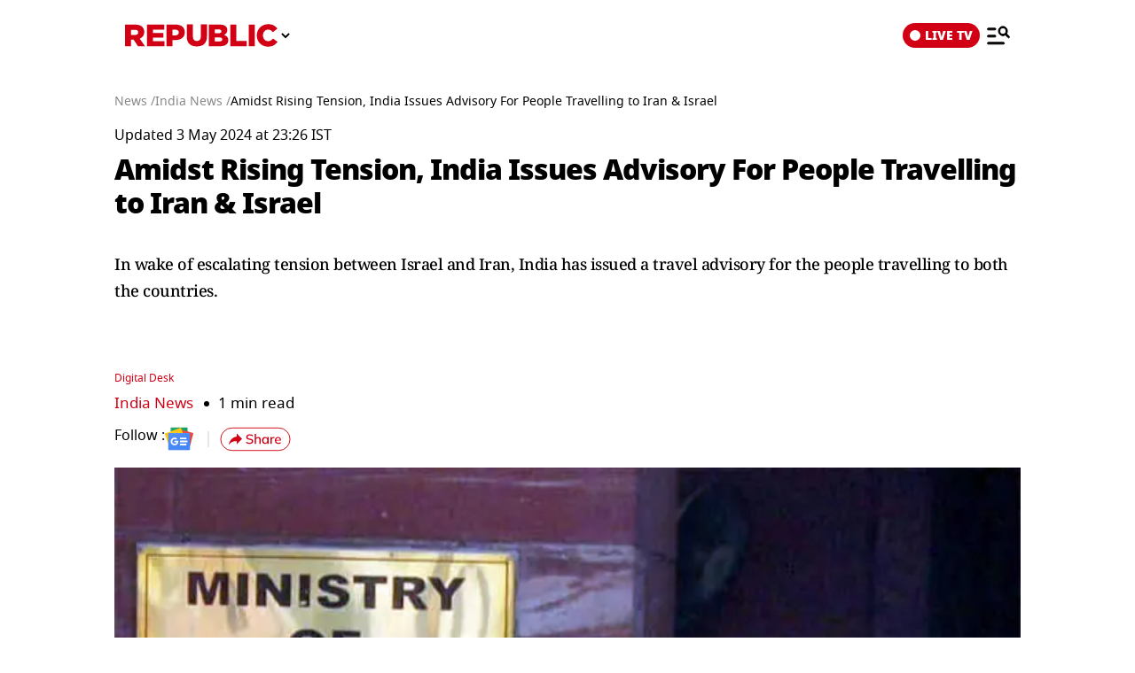

--- FILE ---
content_type: text/html; charset=UTF-8
request_url: https://www.republicworld.com/amp/india/amidst-rising-tension-india-issues-travel-advisory-for-people-travelling-to-iran-israel
body_size: 21957
content:
<!doctype html>
<html lang="en"  amp>

<head>
<title>Amidst Rising Tension, India Issues Advisory For People Travelling to Iran &amp; Israel | Republic World</title>
<link rel="canonical" href="https://www.republicworld.com/india/amidst-rising-tension-india-issues-travel-advisory-for-people-travelling-to-iran-israel">
<meta charset="utf-8">
<meta name="description" content="In wake of escalating tension between Israel and Iran, India has issued a travel advisory for the people travelling to both the countries.">
<meta name="keywords" content="MEA, India, travel advisory, Iran, Israel, tension in west asia, ministry of external affairs, advisory for people travelling to iran and israel">
<meta name="news_keywords" content="MEA, India, travel advisory, Iran, Israel, tension in west asia, ministry of external affairs, advisory for people travelling to iran and israel">
<meta name="google-site-verification" content="cU_o7P6kj1ep1tjsazcIG4QcPL5NCBOdZObrhg8xUAU">
<meta name="msvalidate.01" content="127C64218333E9EC24FE29E7FB7C7816">
<meta name="language" content="en_IN">
<meta name="dc.language" content="en_IN">
<meta name="DC.format" content="text/html">
<meta name="DC.rights" content="https://www.republicworld.com/privacy-policy/">
<meta name="robots" content="index, follow">
<meta name="googlebot" content="index, follow">
<meta name="robots" content="max-snippet:-1, max-image-preview:large">
<meta name="mobile-web-app-capable" content="yes">
<meta name="viewport" content="width=device-width,minimum-scale=1,initial-scale=1">
<meta name="application-name" content="Republic World">
<meta property="fb:admins" content="100022662586814">
<meta property="fb:app_id" content="1844715279113959">
<meta property="fb:pages" content="1159346367512575">
<meta itemprop="description" content="In wake of escalating tension between Israel and Iran, India has issued a travel advisory for the people travelling to both the countries.">
<meta itemprop="image" content="https://img.republicworld.com/rimages/mea-171475894513816_9.webp">
<meta itemprop="url" content="https://www.republicworld.com/india/amidst-rising-tension-india-issues-travel-advisory-for-people-travelling-to-iran-israel">
<meta itemprop="thumbnailUrl" content="https://img.republicworld.com/rimages/mea-171475894513816_9.webp">
<meta itemprop="headline" content="Amidst Rising Tension, India Issues Advisory For People Travelling to Iran &amp; Israel">
<meta itemprop="inLanguage" content="en_IN">
<meta itemprop="sourceOrganization" content="Republic World">
<meta itemprop="datePublished" content="2024-05-03T23:26:37+05:30">
<meta itemprop="dateModified" content="2024-05-03T23:26:37+05:30">
<meta itemprop="publisher" content="Republic World">
<meta itemprop="editor" content="Republic World">
<meta itemprop="startDate" content="2024-05-03T23:26:37+05:30">
<meta itemprop="dateModified" property="article:modified" content="2024-05-03T23:26:37+05:30">
<meta property="article:published" itemprop="datePublished" content="2024-05-03T23:26:37+05:30">
<meta itemprop="name" content="Amidst Rising Tension, India Issues Advisory For People Travelling to Iran &amp; Israel">
<meta itemprop="keywords" content="MEA, India, travel advisory, Iran, Israel, tension in west asia, ministry of external affairs, advisory for people travelling to iran and israel">
<meta name="article:author" content="Digital Desk">
<meta name="twitter:card" content="summary_large_image">
<meta name="twitter:image" content="https://img.republicworld.com/rimages/mea-171475894513816_9.webp">
<meta name="twitter:creator" content="@republic">
<meta name="twitter:site" content="@republic">
<meta name="twitter:app:country" content="IN">
<meta name="twitter:app:name:googleplay" content="Republic World">
<meta name="twitter:app:name:iphone" content="Republic World">
<meta name="twitter:description" content="In wake of escalating tension between Israel and Iran, India has issued a travel advisory for the people travelling to both the countries.">
<meta name="twitter:title" content="Amidst Rising Tension, India Issues Advisory For People Travelling to Iran &amp; Israel">
<meta name="tweetmeme-title" content="Amidst Rising Tension, India Issues Advisory For People Travelling to Iran &amp; Israel">
<meta name="twitter:url" content="https://www.republicworld.com/amp/india/amidst-rising-tension-india-issues-travel-advisory-for-people-travelling-to-iran-israel">
<meta name="twitter:image:alt" content="Ministry of External Affairs">
<meta property="og:site_name" content="Republic World">
<meta property="og:locale" content="en_IN">
<meta property="og:url" content="https://www.republicworld.com/india/amidst-rising-tension-india-issues-travel-advisory-for-people-travelling-to-iran-israel">
<meta property="og:type" content="article">
<meta property="og:title" content="Amidst Rising Tension, India Issues Advisory For People Travelling to Iran &amp; Israel">
<meta property="og:description" content="In wake of escalating tension between Israel and Iran, India has issued a travel advisory for the people travelling to both the countries.">
<meta property="og:image" content="https://img.republicworld.com/rimages/mea-171475894513816_9.webp">
<meta property="og:image:width" content="1200">
<meta property="og:image:height" content="675">
<meta property="og:image:alt" content="Ministry of External Affairs">
<meta property="article:published_time" content="2024-05-03T23:26:37+05:30">
<meta property="article:modified_time" content="2024-05-03T23:26:37+05:30">





  
  
	<style amp-custom>.sidebar-content{display:flex;margin:0 auto}.ampstart-navbar-trigger{float:right;font-size:2rem;line-height:3.5rem;padding-right:.5rem;width:30px}.sidebar-content{justify-content:space-between;max-width:1022px;padding:1rem;position:relative}.categoriesWrapper{display:grid;font-size:1rem;font-weight:600;grid-template-columns:1fr;padding-bottom:2.25rem;padding-left:1.25rem;padding-right:1.25rem;position:relative;text-transform:capitalize}.menu-items{align-items:center;display:inline-flex}.menu-items amp-img{height:16px;margin:4px 6px 0 0;width:16px}.topheader{width:100%}*,:after,:before{border:0 solid #e5e7eb;box-sizing:border-box}:after,:before{--tw-content:""}html{line-height:1.5;-webkit-text-size-adjust:100%;font-family:ui-sans-serif,system-ui,sans-serif,Apple Color Emoji,Segoe UI Emoji,Segoe UI Symbol,Noto Color Emoji;font-feature-settings:normal;font-variation-settings:normal;-moz-tab-size:4;-o-tab-size:4;tab-size:4;-webkit-tap-highlight-color:transparent}body{line-height:inherit;margin:0}hr{border-top-width:1px;color:inherit;height:0}h1,h2,h3,h5{font-size:inherit;font-weight:inherit}a{color:inherit;text-decoration:inherit}strong{font-weight:bolder}button,select{color:inherit;font-family:inherit;font-feature-settings:inherit;font-size:100%;font-variation-settings:inherit;font-weight:inherit;line-height:inherit;margin:0;padding:0}button,select{text-transform:none}[type=button],button{-webkit-appearance:button;background-color:transparent;background-image:none}::-webkit-inner-spin-button,::-webkit-outer-spin-button{height:auto}::-webkit-search-decoration{-webkit-appearance:none}::-webkit-file-upload-button{-webkit-appearance:button;font:inherit}h1,h2,h3,h5,hr,p{margin:0}ul{list-style:none;margin:0;padding:0}[role=button],button{cursor:pointer}img,svg{display:block;vertical-align:middle}img{height:auto;max-width:100%}[hidden]{display:none}*,:after,:before{--tw-border-spacing-x:0;--tw-border-spacing-y:0;--tw-translate-x:0;--tw-translate-y:0;--tw-rotate:0;--tw-skew-x:0;--tw-skew-y:0;--tw-scale-x:1;--tw-scale-y:1;--tw-pan-x: ;--tw-pan-y: ;--tw-pinch-zoom: ;--tw-scroll-snap-strictness:proximity;--tw-gradient-from-position: ;--tw-gradient-via-position: ;--tw-gradient-to-position: ;--tw-ordinal: ;--tw-slashed-zero: ;--tw-numeric-figure: ;--tw-numeric-spacing: ;--tw-numeric-fraction: ;--tw-ring-inset: ;--tw-ring-offset-width:0px;--tw-ring-offset-color:#fff;--tw-ring-color:rgba(59,130,246,.5);--tw-ring-offset-shadow:0 0 #0000;--tw-ring-shadow:0 0 #0000;--tw-shadow:0 0 #0000;--tw-shadow-colored:0 0 #0000;--tw-blur: ;--tw-brightness: ;--tw-contrast: ;--tw-grayscale: ;--tw-hue-rotate: ;--tw-invert: ;--tw-saturate: ;--tw-sepia: ;--tw-drop-shadow: ;--tw-backdrop-blur: ;--tw-backdrop-brightness: ;--tw-backdrop-contrast: ;--tw-backdrop-grayscale: ;--tw-backdrop-hue-rotate: ;--tw-backdrop-invert: ;--tw-backdrop-opacity: ;--tw-backdrop-saturate: ;--tw-backdrop-sepia: }::backdrop{--tw-border-spacing-x:0;--tw-border-spacing-y:0;--tw-translate-x:0;--tw-translate-y:0;--tw-rotate:0;--tw-skew-x:0;--tw-skew-y:0;--tw-scale-x:1;--tw-scale-y:1;--tw-pan-x: ;--tw-pan-y: ;--tw-pinch-zoom: ;--tw-scroll-snap-strictness:proximity;--tw-gradient-from-position: ;--tw-gradient-via-position: ;--tw-gradient-to-position: ;--tw-ordinal: ;--tw-slashed-zero: ;--tw-numeric-figure: ;--tw-numeric-spacing: ;--tw-numeric-fraction: ;--tw-ring-inset: ;--tw-ring-offset-width:0px;--tw-ring-offset-color:#fff;--tw-ring-color:rgba(59,130,246,.5);--tw-ring-offset-shadow:0 0 #0000;--tw-ring-shadow:0 0 #0000;--tw-shadow:0 0 #0000;--tw-shadow-colored:0 0 #0000;--tw-blur: ;--tw-brightness: ;--tw-contrast: ;--tw-grayscale: ;--tw-hue-rotate: ;--tw-invert: ;--tw-saturate: ;--tw-sepia: ;--tw-drop-shadow: ;--tw-backdrop-blur: ;--tw-backdrop-brightness: ;--tw-backdrop-contrast: ;--tw-backdrop-grayscale: ;--tw-backdrop-hue-rotate: ;--tw-backdrop-invert: ;--tw-backdrop-opacity: ;--tw-backdrop-saturate: ;--tw-backdrop-sepia: }.visible{visibility:visible}.static{position:static}.fixed{position:fixed}.absolute{position:absolute}.relative{position:relative}.sticky{position:sticky}.left-0{left:0}.right-4{right:1rem}.top-0{top:0}.top-2{top:.5rem}.z-50{z-index:50}.float-right{float:right}.m-0{margin:0}.m-2{margin:.5rem}.mx-3{margin-left:.75rem;margin-right:.75rem}.mx-auto{margin-left:auto;margin-right:auto}.my-0{margin-bottom:0;margin-top:0}.my-2{margin-bottom:.5rem;margin-top:.5rem}.mb-0{margin-bottom:0}.mb-11{margin-bottom:2.75rem}.mb-2{margin-bottom:.5rem}.mb-8{margin-bottom:2rem}.mr-2{margin-right:.5rem}.mt-0{margin-top:0}.mt-2{margin-top:.5rem}.mt-3{margin-top:.75rem}.inline-block{display:inline-block}.flex{display:flex}.grid{display:grid}.hidden{display:none}.h-20{height:5rem}.h-full{height:100%}.h-max{height:-moz-max-content;height:max-content}.w-2{width:.5rem}.w-full{width:100%}.max-w-5xl{max-width:64rem}.max-w-7xl{max-width:80rem}.max-w-full{max-width:100%}.cursor-pointer{cursor:pointer}.list-none{list-style-type:none}.grid-cols-1{grid-template-columns:repeat(1,minmax(0,1fr))}.flex-row{flex-direction:row}.flex-col{flex-direction:column}.flex-wrap{flex-wrap:wrap}.items-start{align-items:flex-start}.items-center{align-items:center}.items-baseline{align-items:baseline}.justify-start{justify-content:flex-start}.justify-center{justify-content:center}.justify-between{justify-content:space-between}.gap-0{gap:0}.gap-2{gap:.5rem}.gap-3{gap:.75rem}.gap-4{gap:1rem}.gap-5{gap:1.25rem}.overflow-auto{overflow:auto}.whitespace-nowrap{white-space:nowrap}.rounded-lg{border-radius:.5rem}.border{border-width:1px}.border-b{border-bottom-width:1px}.border-black{--tw-border-opacity:1;border-color:rgb(0 0 0/var(--tw-border-opacity))}.border-gray-300{--tw-border-opacity:1;border-color:rgb(209 213 219/var(--tw-border-opacity))}.border-opacity-15{--tw-border-opacity:.15}.bg-white{--tw-bg-opacity:1;background-color:rgb(255 255 255/var(--tw-bg-opacity))}.p-3{padding:.75rem}.px-2{padding-left:.5rem;padding-right:.5rem}.px-3{padding-left:.75rem;padding-right:.75rem}.px-5{padding-left:1.25rem;padding-right:1.25rem}.px-6{padding-left:1.5rem;padding-right:1.5rem}.py-1{padding-bottom:.25rem;padding-top:.25rem}.py-2{padding-bottom:.5rem;padding-top:.5rem}.py-5{padding-bottom:1.25rem;padding-top:1.25rem}.pb-10{padding-bottom:2.5rem}.pb-3{padding-bottom:.75rem}.pb-4{padding-bottom:1rem}.pt-0{padding-top:0}.pt-2{padding-top:.5rem}.pt-4{padding-top:1rem}.text-left{text-align:left}.text-center{text-align:center}.text-2xl{font-size:1.5rem;line-height:2rem}.text-base{font-size:1rem;line-height:1.5rem}.text-sm{font-size:.875rem;line-height:1.25rem}.text-xl{font-size:1.25rem;line-height:1.75rem}.text-xs{font-size:.75rem;line-height:1rem}.font-black{font-weight:900}.font-bold{font-weight:700}.font-medium{font-weight:500}.font-normal{font-weight:400}.font-semibold{font-weight:600}.capitalize{text-transform:capitalize}.leading-relaxed{line-height:1.625}.leading-snug{line-height:1.375}.leading-tight{line-height:1.25}.text-black{--tw-text-opacity:1;color:rgb(0 0 0/var(--tw-text-opacity))}.text-gray-600{--tw-text-opacity:1;color:rgb(75 85 99/var(--tw-text-opacity))}.text-white{--tw-text-opacity:1;color:rgb(255 255 255/var(--tw-text-opacity))}.shadow-lg{--tw-shadow:0 10px 15px -3px rgba(0,0,0,.1),0 4px 6px -4px rgba(0,0,0,.1);--tw-shadow-colored:0 10px 15px -3px var(--tw-shadow-color),0 4px 6px -4px var(--tw-shadow-color)}.shadow-lg{box-shadow:var(--tw-ring-offset-shadow,0 0 #0000),var(--tw-ring-shadow,0 0 #0000),var(--tw-shadow)}:root{--swiper-navigation-size:30px}html{font-display:swap}html[amp] p a{word-break:break-word}.storyContent p img{width:100%}.storyContent p{color:var(--black);font-size:17px;font-weight:500;letter-spacing:-.5px;line-height:1.6;padding-bottom:8px}.contentMainWrap{display:grid;grid-template-columns:72% 28%}body:has(.categoryCointainer) footer .contentWrapper,body:has(.categoryContentWrapper) footer .contentWrapper,body:has(.storyContainer) footer .contentWrapper{margin-left:auto;margin-right:auto;max-width:75rem}.contentWrapper{margin:0 auto;max-width:1022px;width:calc(85% - 120px)}.livedot{background-color:#fff;border-radius:50%;display:inline-block;height:12px;margin:0 5px 0 0;position:relative;width:12px}.livedot:before{animation:blink_2 1.5s ease-in-out infinite;background:#d10014;border-radius:50%;content:"";height:6px;left:50%;position:absolute;top:50%;transform:translate(-50%,-50%);width:6px}@keyframes blink_2{0%,to{opacity:1}50%{opacity:0}}@media screen and (max-width:680px){.contentMainWrap{display:grid;grid-template-columns:100%}.mainWrapper{margin-top:16px;width:100%}.storyContent p img{width:100%}.storyContent p{font-size:var(--font17)}}@media screen and (max-width:1280px){.mainWrapper{margin-top:24px;width:100%}.contentWrapper{width:calc(100% - 40px)}}@media only screen and (min-width:681px) and (max-width:1100px){.contentMainWrap{display:grid;grid-template-columns:100%}}.amp-str-nav-back-img.svelte-5jbm1m.svelte-5jbm1m{background-image:url(https://img.republicworld.com/icons/icons/menu-icon.svg);height:28px;width:26px}.costum-select-css.svelte-5jbm1m.svelte-5jbm1m{background:0 0;padding:0 8px;width:17px}.env-dt-img-ft.svelte-5jbm1m.svelte-5jbm1m{-o-object-fit:contain;object-fit:contain}noscript.svelte-5jbm1m img.svelte-5jbm1m{display:block;height:auto;width:100%}.amp-img-obj.svelte-5jbm1m.svelte-5jbm1m,.logi-img-obj.svelte-5jbm1m.svelte-5jbm1m{-o-object-fit:contain;object-fit:contain}.amp-img-obj.svelte-5jbm1m.svelte-5jbm1m{margin:4px 6px 0 0}amp-img.svelte-5jbm1m.svelte-5jbm1m{-o-object-fit:contain;object-fit:contain}.amp-logo.svelte-5jbm1m amp-img.svelte-5jbm1m{height:62px;width:172px}@keyframes svelte-enl3wk-scroll-left{0%{transform:translate(0)}to{transform:translate(-50%)}}.logo{cursor:pointer;margin:0 auto}.logo img{display:block;width:100%}@keyframes slideDown{0%{transform:translateY(-100%)}to{transform:translateY(0)}}@media screen and (max-width:1200px){.logo{margin:0;width:265px}}@media (max-width:1024px){@keyframes slideDown{0%{transform:translateY(-100%)}to{transform:translateY(0)}}}@media (max-width:767px){.logo{max-width:60%}}*{box-sizing:border-box}*,html{margin:0;padding:0}html{overflow-x:hidden}:root{--primary:#a20014;--secondary:#e8bf34;--white:#fff;--black:#000;--darkred:#d10014;--darkshadow:#b00011;--tab_redBorder:#b00011;--off_white:#d6d6d6;--footer-background:#fff3f3;--border-button:#b10516;--light_gray:#e0e0e0;--yellow:gold;--darkerGray:#474747;--blue:#0060df;--maroon:#7b000c;--breakingwidget:#b10203;--lightGreen:#29b25a;--darkPurple:#6d297d;--lightPurple:#893e9c;--enterainment:#bf0072;--lifestyle:#9f1b6a;--lifestylePink:#ff29a9;--body-font:"Noto Sans",Tahoma;--fnotodisplay:"Noto Sans Display",Tahoma;--fnotoSerif:"Noto Serif",serif;--fmulish:"Mulish",Tahoma;--fLora:"Lora",serif;--Barlow:"Barlow",Tahoma;--font38:38px;--font35:35px;--font52:52px;--font50:50px;--font46:46px;--font44:44px;--font36:36px;--font32:32px;--font30:30px;--font28:28px;--font26:26px;--font25:25px;--font24:24px;--font23:23px;--font22:22px;--font20:20px;--font18:18px;--font17:17px;--font16:16px;--font15:15px;--font14:14px;--font13:13px;--font12:12px;--font11:11px;--font10:10px;--font8:8px;--font7:7px}h3{font-size:var(--font26)}h5{font-size:var(--font20)}h1,h2,h3,h5,p{margin:0}strong{font-weight:700}body{font-family:Noto Sans,Tahoma;margin:0 auto;padding:0;touch-action:pan-x;touch-action:pan-y}a,a:focus,a:hover{cursor:pointer;text-decoration:none;transition:all .4s ease}a:active,a:focus,button:active,button:focus,button:hover{outline:0;transition:all .4s ease;-webkit-transition:all .4s ease;-moz-transition:all .4s ease;-ms-transition:all .4s ease;-o-transition:all .4s ease}button::-moz-focus-inner{outline:0}::-moz-selection{background:var(--primary);color:var(--white)}::selection{background:var(--primary);color:var(--white)}ul{margin:0;padding:0}.mainWrapper{margin-top:24px}.contentWrapper{margin:0 auto;max-width:1022px;width:calc(100% - 120px)}.borderRight{border-right:1px solid #c2c2c2}.textCenter{text-align:center}.flexwrap{flex-wrap:wrap}.flex,.flexwrap{display:flex}@keyframes pulse-white{0%{box-shadow:0 0 #ffffffe6;transform:scale(.95)}70%{box-shadow:0 0 0 10px #fff0;transform:scale(1)}to{box-shadow:0 0 #fff0;transform:scale(.95)}}@keyframes blink-animation{to{visibility:hidden}}::-webkit-scrollbar{display:none;-ms-overflow-style:none;scrollbar-width:none}@media screen and (max-width:1024px){body{overflow-x:hidden}.contentWrapper{width:calc(100% - 64px)}}@media (max-width:1280px){.mainWrapper{margin-top:24px;width:100%}.contentWrapper{width:calc(100% - 40px)}}@media (max-width:680px){body{overflow-x:hidden}.borderRight{border-right:none}.contentWrapper{width:calc(100% - 32px)}}a.svelte-ci979e.svelte-ci979e{text-decoration:none}@media (max-width:767px){select.svelte-ci979e.svelte-ci979e{display:none}}footer{background-color:var(--footer-background);padding:54px 0 40px}.footerRow{padding:36px 0}.mainFooterSection .footerRow{display:grid;grid-template-columns:20% 52% 23%;grid-column-gap:30px}.mainFooterSection .footerRow{padding:24px 0}.links li a{color:var(--black);display:inline-block;font-size:var(--font14);line-height:1.4;padding:8px 0}.logosRow{display:flex;flex-wrap:wrap;gap:12px;justify-content:center}.logosRow img{height:26px;padding:0 6px}.logosRow a{background-position:100%;background-repeat:no-repeat;background-size:100%;height:26px;-o-object-fit:cover;object-fit:cover}.downloadLogosRow a{background-position:100%;background-repeat:no-repeat;background-size:100%;display:block;height:62px;-o-object-fit:cover;object-fit:cover;position:relative;width:179px}.downloadLogosRow img{margin-bottom:17px;width:65%}.footerRow h5{font-size:var(--font14);font-weight:600;line-height:1.1;margin-bottom:16px}.ftrCol.borderRight{padding-right:30px}.copyright{font-size:var(--font14);font-weight:500;line-height:1.4}.links li a:hover{color:var(--primary);padding-left:5px}footer a:hover{color:var(--primary)}@media (max-width:1024px){.mainFooterSection .footerRow{grid-template-columns:100%;grid-column-gap:0}.ftrCol.borderRight{border-right:0}.ftrCol.borderRight{padding-right:0}.ftrCol .links{display:flex;flex-wrap:wrap}.ftrCol .links li{margin-right:1.5rem;width:auto}.ftrCol{border-bottom:1px solid var(--darkred);padding-bottom:20px}.mainFooterSection .footerRow{border-bottom:0;border-top:0;padding:20px 0 0}.logosRow{padding:24px 0 0}.downloadappBlock{padding:24px 0;text-align:center}footer{padding:15px 0 110px}.ftrflex{display:flex;flex-direction:column;flex-wrap:wrap}.mainFooterSection{order:3;width:100%}.copyrightSection{margin:0 auto;order:4;padding:24px 0 0;width:100%}.footerRow{border-bottom:1px solid var(--darkred);border-top:0;padding:24px 0}.downloadLogosRow img:last-child{margin-bottom:0}.downloadLogosRow{display:flex;justify-content:center}.downloadLogosRow img{margin-bottom:0;margin-right:15px;width:148px}.downloadLogosRow a{width:148px}.links li a{font-size:var(--font16);padding:8px 10px}}@media (max-width:767px){.downloadLogosRow img{margin:0 10px;width:180px}.downloadLogosRow a{width:180px}}@media (max-width:680px){footer .logosRow img{height:20px}.ftrCol .links li{width:50%}copyrightSection{padding:24px 0 0}.downloadappBlock,.footerRow{padding:24px 0}.downloadLogosRow,.mainFooterSection .footerRow{display:block}.downloadLogosRow img{margin:0 8px}.links li a{font-size:var(--font14);padding:8px 10px}.downloadLogosRow img{display:block}.downloadLogosRow a,.downloadLogosRow img{margin:8px auto;width:180px}footer .logosRow a{margin:5px auto}}select.svelte-nivro1.svelte-nivro1{display:none}a.svelte-zl3fj5.svelte-zl3fj5{text-decoration:none}img.svelte-zl3fj5.svelte-zl3fj5{border-radius:5px;height:40px;width:auto}@media screen and (max-width:680px){img.svelte-zl3fj5.svelte-zl3fj5{border:1px solid gray;border-radius:5px;height:33px;width:107px}}.ampBreadcrumb.svelte-1bylf4e.svelte-1bylf4e{min-height:20px}.storyBreadcrumb.svelte-1bylf4e.svelte-1bylf4e{margin-bottom:16px}.breadcrumb.svelte-1bylf4e ul.svelte-1bylf4e{display:flex;flex-wrap:nowrap;gap:4px;text-overflow:ellipsis;white-space:nowrap;width:100%}.breadcrumb.svelte-1bylf4e ul li.svelte-1bylf4e{font-size:14px;font-weight:400}.breadcrumb.svelte-1bylf4e a.svelte-1bylf4e{color:#888;transition:.4s}.storyContent a:-webkit-any-link{cursor:pointer}.description h3,.description ul{padding-bottom:16px}.description ul li{list-style-type:disc;margin-left:20px}.description ul li{font-size:var(--font22);font-weight:500;list-style-type:disc;padding-bottom:15px}.description{-webkit-user-select:none;-moz-user-select:none;user-select:none}.storyContent ul li{font-size:22px;list-style-type:disc;margin-left:42px}.topStorycard{margin:0 auto;padding:0;position:relative;text-align:left;top:0;width:100%;z-index:12}.published p{font-size:var(--font14);font-weight:500}.author{align-items:center;color:var(--darkred);display:flex;font-size:var(--font18);gap:8px}.author,.storyEditor{font-weight:500}.storyImg{text-align:center}.storyImg,.storyImg img{max-width:100%}.storyContent .storyImg:first-child img{width:100%}.imgCredit{color:var(--darkerGray);font-family:Mulish;font-size:var(--font14);padding:8px 0 0;text-align:left}.storyContent p{color:var(--black);font-size:var(--font17);font-weight:500;letter-spacing:-.5px;line-height:1.6;padding-bottom:8px}.storyContent p a{border-bottom:1px solid var(--blue);color:var(--blue)}.storyContent h2{color:#000;font-family:Noto Sans,Tahoma;font-size:28px;font-weight:800;letter-spacing:-.84px;line-height:120%;padding-bottom:8px;padding-top:20px}.storyContent h2 span{background-color:transparent}.storyContent p img{width:100%}.storyContent p img{margin-top:24px}@keyframes blink{0%{opacity:1}50%{opacity:0}to{opacity:1}}@media screen and (max-width:1024px){.published p{font-size:var(--font12);font-weight:500}.storyContent p{font-size:var(--font20)}.storyImg{max-width:100%}.storyImg img{width:100%}.storyContent h2{padding-bottom:10px}.topStorycard{width:92%}}@media screen and (max-width:767px){.storyContent ul li{font-size:17px}.storyContent p{font-size:var(--font20)}.description ul li{font-size:var(--font20)}.storyContent h2{font-size:var(--font26)}}@media screen and (max-width:680px){.storyContent ul li{font-size:17px}.published p{font-size:var(--font12)}.topStorycard{padding:0;width:100%}.description h3{font-size:var(--font20);font-weight:800}.storyContent p{font-size:var(--font17)}.author{font-size:13px}.follow img{height:23px;width:28px}.follow:before{margin:auto 16px;right:-12px}.follow{padding-right:16px}.imgCredit{font-size:var(--font12)}.storyContent p{font-size:var(--font17)}.storyContent h2{font-size:var(--font22)}.description ul li{font-size:var(--font17)}}.published p.svelte-brg13d span.svelte-brg13d{color:#d10014}.imgCredit.svelte-1x6295w{padding:8px 0}.minHieght185.svelte-crga7p{min-height:185px}.imgCredit.svelte-crga7p{padding:8px 0}.ampBreadcrumb.svelte-3sfysr.svelte-3sfysr{min-height:20px}.storyBreadcrumb.svelte-3sfysr.svelte-3sfysr{margin-bottom:16px}.breadcrumb.svelte-3sfysr ul.svelte-3sfysr{display:flex;flex-wrap:nowrap;gap:4px;text-overflow:ellipsis;white-space:nowrap;width:100%}.breadcrumb.svelte-3sfysr ul li.svelte-3sfysr{font-size:14px;font-weight:400}.breadcrumb.svelte-3sfysr a.svelte-3sfysr{color:#888;transition:.4s}.contentMainWrap.svelte-3sfysr.svelte-3sfysr{display:grid;grid-template-columns:100% 0;max-width:1200px;width:100%;grid-column-gap:0}@media screen and (max-width:680px){.storyBreadcrumb.svelte-3sfysr.svelte-3sfysr{padding:0}.breadcrumb.svelte-3sfysr ul li.svelte-3sfysr{font-size:12px}.contentWrapper.svelte-3sfysr.svelte-3sfysr{width:calc(100% - 32px)}.contentMainWrap.svelte-3sfysr.svelte-3sfysr{display:block}.mainWrapper.svelte-3sfysr.svelte-3sfysr{margin:0 auto;width:100%}.contentMainWrap.svelte-3sfysr.svelte-3sfysr{grid-template-columns:repeat(1,1fr)}}.grid.svelte-ooozxy{display:grid;gap:1rem;grid-template-columns:repeat(var(--columns),1fr)}.storyContent ul li{font-size:22px;list-style-type:disc;margin-left:20px}.Storyshare.svelte-9p22hr{height:24px}.google-news-icon.svelte-9p22hr{height:26.287px;width:32.003px}.vartical-dash.svelte-9p22hr{height:18px;width:1px}.borderWidthHeight.svelte-9p22hr{height:18px;width:1px}.marginLi.svelte-9p22hr{margin:0}.maxWidth350.svelte-9p22hr{max-width:350px}.backGroundColor1511119c.svelte-9p22hr{background-color:#1511119c}@media screen and (max-width:680px){.google-news-icon.svelte-9p22hr{flex-shrink:0;height:18.894px;width:23.002px}}.storyEditor.svelte-11s80fc .highlightName.svelte-11s80fc{color:#d10014}.bullet.svelte-11s80fc.svelte-11s80fc{font-size:17px;padding-left:12px}.bullet.svelte-11s80fc.svelte-11s80fc:before{background-color:#000;border-radius:50%;content:"";display:inline-block;height:6px;margin-right:10px;vertical-align:middle;width:6px}.category-label.svelte-11s80fc.svelte-11s80fc{color:#d10014;font-size:17px}.google-news-icon.svelte-11s80fc.svelte-11s80fc{height:26.287px;width:32.003px}.vartical-dash.svelte-11s80fc.svelte-11s80fc{height:18px;width:1px}@media screen and (max-width:680px){.category-label.svelte-11s80fc.svelte-11s80fc{align-items:center;display:flex;font-size:13px}.bullet.svelte-11s80fc.svelte-11s80fc{font-size:13px}.bullet.svelte-11s80fc.svelte-11s80fc:before{background-color:#000;border-radius:50%;content:"";display:inline-block;height:5px;margin-right:10px;vertical-align:middle;width:5px}.google-news-icon.svelte-11s80fc.svelte-11s80fc{flex-shrink:0;height:18.894px;width:23.002px}}li.svelte-13ir6zv.svelte-13ir6zv::marker{color:#292828}@keyframes svelte-13ir6zv-repu_ani_text{0%{background-position:0 0}to{background-position:200% 0}}@keyframes svelte-13ir6zv-blink{0%,to{opacity:0}50%{opacity:1}}.storyTitle.svelte-137fd8f h1.svelte-137fd8f{font-display:swap;line-height:1.2;min-height:110px}.custom-heading.svelte-137fd8f.svelte-137fd8f{line-height:1.4;min-height:120px}.storyBreadcrumb.svelte-137fd8f span.svelte-137fd8f{font-family:Mukta;line-height:130%}.storyTitle.svelte-137fd8f.svelte-137fd8f{text-align:left}.topStorycard.svelte-137fd8f .title-wrapper.svelte-137fd8f{align-items:flex-start}.custom-heading.svelte-137fd8f.svelte-137fd8f{font-family:"Noto Serif",-apple-system,BlinkMacSystemFont,Segoe UI,Roboto,Oxygen,Ubuntu,Cantarell,Helvetica Neue,Tahoma,sans-serif;font-size:18px;font-weight:400;letter-spacing:-.5px;line-height:30px;margin-bottom:.5rem;min-height:3.5lh;text-align:left}.engFont.svelte-137fd8f.svelte-137fd8f{font-family:Noto Sans,-apple-system,BlinkMacSystemFont,Segoe UI,Roboto,Oxygen,Ubuntu,Cantarell,Helvetica Neue,Tahoma,sans-serif;font-size:32px;font-weight:900;letter-spacing:-1px;line-height:44px}h1.svelte-137fd8f span.svelte-137fd8f{color:#d10014}@media screen and (max-width:680px){.storyBreadcrumb.svelte-137fd8f.svelte-137fd8f{padding:0}.custom-heading.svelte-137fd8f.svelte-137fd8f{font-size:18px}.engFont.svelte-137fd8f.svelte-137fd8f{font-family:Noto Sans,Arial,Helvetica,Tahoma,sans-serif;font-size:24px;font-weight:900;letter-spacing:-.5px;line-height:34px}}amp-story-grid-layer.svelte-aofrb5.svelte-aofrb5{padding:22px 15px 32px}.grid.svelte-aofrb5.svelte-aofrb5{display:grid;gap:15px 20px;grid-template-columns:1fr 1fr}.grid.svelte-aofrb5 a p.svelte-aofrb5{color:#000;font-size:16px;font-style:normal;font-weight:600;line-height:125%;padding-top:5px}ul.shareNav.svelte-jcd5lr.svelte-jcd5lr{flex-direction:row;justify-content:center;padding-top:40px}.shareNav.svelte-jcd5lr li.svelte-jcd5lr{display:inline-block;padding:0 10px}.shareNav.svelte-jcd5lr li a.svelte-jcd5lr{display:block;height:36px;transition:all .4s linear;width:36px}.shareNav.svelte-jcd5lr li a.svelte-jcd5lr:hover{transform:scale(1.1)}.shareNav.svelte-jcd5lr li a img.svelte-jcd5lr{width:100%}@media (max-width:680px){.shareNav.svelte-jcd5lr li a.svelte-jcd5lr{height:26px;width:26px}.shareNav.svelte-jcd5lr.svelte-jcd5lr{padding-top:26px}}
@font-face{
                                    font-display: swap;
                                    font-family: 'Noto Sans';
                                    font-weight: 400;
                                    src: url(https://static.republicworld.com/assets/font/notosans-regular-webfont.woff2) format('woff2'),
                                        url(https://static.republicworld.com/assets/font/notosans-regular-webfont.woff) format('woff');
                                }                             
                                @font-face{
                                    font-display: swap;
                                    font-family: 'Noto Sans';
                                    font-weight: 900;
                                    src: url(https://static.republicworld.com/assets/font/notosans-black-webfont.woff2) format('woff2'),
                                        url(https://static.republicworld.com/assets/font/notosans-black-webfont.woff) format('woff');
                                }
                                @font-face{
                                    font-family: 'Noto Serif';
                                    src: url(https://static.republicworld.com/assets/font/NotoSerif-Medium.woff2) format('woff2'),
                                        url(https://static.republicworld.com/assets/font/NotoSerif-Medium.woff) format('woff');
                                    font-weight: 500;
                                    font-style: normal;
                                    font-display: swap;
                                }
                
                                @font-face{
                                    font-display: swap;
                                    font-family: Mulish;
                                    font-style: normal;
                                    font-weight: 400;
                                    src: url(https://static.republicworld.com/assets/font/mulish-regular-webfont.woff2) format('woff2'),
                                        url(https://static.republicworld.com/assets/font/mulish-regular-webfont.woff) format('woff');
                                }</style>
		
		
		
		
		
		
		
		
		
		<!-- HEAD_svelte-1vqfnd4_START --><!-- HEAD_svelte-1vqfnd4_END --><!-- HEAD_svelte-1fgclog_START --><!-- HEAD_svelte-1fgclog_END --><!-- HEAD_svelte-6kw0x5_START -->                                            <!-- HEAD_svelte-6kw0x5_END --><!-- HEAD_svelte-qtqpu8_START -->                   <!-- HEAD_svelte-qtqpu8_END --><!-- HEAD_svelte-2litwb_START -->             <!-- HEAD_svelte-2litwb_END -->
  <link rel="shortcut icon" href="../../favicon.ico">
  <link rel="icon" sizes="16x16 32x32 64x64" href="../../favicon.ico">
  <link rel="icon" type="image/jpeg" sizes="196x196"
    href="https://img.republicworld.com/all_images/republiclogo-1731495470288-file.jpeg?w=196&h=196&format=auto">
  <link rel="icon" type="image/jpeg" sizes="160x160"
    href="https://img.republicworld.com/all_images/republiclogo-1731495470288-file.jpeg?w=160&h=160&format=auto">
  <link rel="icon" type="image/jpeg" sizes="96x96"
    href="https://img.republicworld.com/all_images/republiclogo-1731495470288-file.jpeg?w=96&h=96&format=auto">
  <link rel="icon" type="image/jpeg" sizes="64x64"
    href="https://img.republicworld.com/all_images/republiclogo-1731495470288-file.jpeg?w=64&h=64&format=auto">
  <link rel="icon" type="image/jpeg" sizes="32x32"
    href="https://img.republicworld.com/all_images/republiclogo-1731495470288-file.jpeg?w=32&h=32&format=auto">
  <link rel="icon" type="image/jpeg" sizes="16x16"
    href="https://img.republicworld.com/all_images/republiclogo-1731495470288-file.jpeg?w=16&h=16&format=auto">
  <link rel="apple-touch-icon" href="https://img.republicworld.com/all_images/r.logo-1731494683026.svg">
  <link rel="apple-touch-icon" sizes="57x57"
    href="https://img.republicworld.com/all_images/republiclogo-1731495470288-file.jpeg?w=57&h=57&format=auto">
  <link rel="apple-touch-icon" sizes="72x72"
    href="https://img.republicworld.com/all_images/republiclogo-1731495470288-file.jpeg?w=72&h=72&format=auto">
  <link rel="apple-touch-icon" sizes="76x76"
    href="https://img.republicworld.com/all_images/republiclogo-1731495470288-file.jpeg?w=76&h=76&format=auto">
  <link rel="apple-touch-icon" sizes="114x114"
    href="https://img.republicworld.com/all_images/republiclogo-1731495470288-file.jpeg?w=114&h=114&format=auto">
  <link rel="apple-touch-icon" sizes="120x120"
    href="https://img.republicworld.com/all_images/republiclogo-1731495470288-file.jpeg?w=120&h=120&format=auto">
  <link rel="apple-touch-icon" sizes="144x144"
    href="https://img.republicworld.com/all_images/republiclogo-1731495470288-file.jpeg?w=144&h=144&format=auto">
  <link rel="apple-touch-icon" sizes="152x152"
    href="https://img.republicworld.com/all_images/republiclogo-1731495470288-file.jpeg?w=152&h=152&format=auto">
  <link rel="apple-touch-icon" sizes="180x180"
    href="https://img.republicworld.com/all_images/republiclogo-1731495470288-file.jpeg?w=180&h=180&format=auto">
  <link rel="apple-touch-icon" sizes="192x192"
    href="https://img.republicworld.com/all_images/republiclogo-1731495470288-file.jpeg?w=192&h=192&format=auto">
  <link rel="apple-touch-icon" sizes="512x512"
    href="https://img.republicworld.com/all_images/republiclogo-1731495470288-file.jpeg?w=512&h=512&format=auto">
  
  
  
  
  <!--  -->
  
  
  
  <link rel="dns-prefetch" href="https://gum.criteo.com">

  <link rel="dns-prefetch" href="https://img.republicworld.com">
  <link rel="dns-prefetch" href="https://pagead2.googlesyndication.com">
  <link rel="dns-prefetch" href="https://securepubads.g.doubleclick.net">
  <link rel="dns-prefetch" href="https://www.googletagmanager.com">


	<link rel="preload" as="script" href="https://cdn.ampproject.org/v0.js" />
	<script async src="https://cdn.ampproject.org/v0.js"></script>
	<style amp-boilerplate>body{-webkit-animation:-amp-start 8s steps(1,end) 0s 1 normal both;-moz-animation:-amp-start 8s steps(1,end) 0s 1 normal both;-ms-animation:-amp-start 8s steps(1,end) 0s 1 normal both;animation:-amp-start 8s steps(1,end) 0s 1 normal both}@-webkit-keyframes -amp-start{from{visibility:hidden}to{visibility:visible}}@-moz-keyframes -amp-start{from{visibility:hidden}to{visibility:visible}}@-ms-keyframes -amp-start{from{visibility:hidden}to{visibility:visible}}@-o-keyframes -amp-start{from{visibility:hidden}to{visibility:visible}}@keyframes -amp-start{from{visibility:hidden}to{visibility:visible}}</style><noscript><style amp-boilerplate>body{-webkit-animation:none;-moz-animation:none;-ms-animation:none;animation:none}</style></noscript>
<link rel="preload" as="script" href="https://cdn.ampproject.org/v0/amp-sidebar-0.1.js" /><script async  custom-element="amp-sidebar" src="https://cdn.ampproject.org/v0/amp-sidebar-0.1.js"></script><link rel="preload" as="script" href="https://cdn.ampproject.org/v0/amp-lightbox-0.1.js" /><script async  custom-element="amp-lightbox" src="https://cdn.ampproject.org/v0/amp-lightbox-0.1.js"></script><script async custom-element="amp-form" src="https://cdn.ampproject.org/v0/amp-form-0.1.js"></script>
        <script async custom-element="amp-bind" src="https://cdn.ampproject.org/v0/amp-bind-0.1.js"></script>
        <script async custom-element="amp-analytics" src="https://cdn.ampproject.org/v0/amp-analytics-0.1.js"></script>
        <script type="application/ld+json">
          {"@context":"https://schema.org/","@type":"WebPage","name":"Amidst Rising Tension, India Issues Advisory For People Travelling to Iran & Israel","description":"In wake of escalating tension between Israel and Iran, India has issued a travel advisory for the people travelling to both the countries.","keywords":"MEA, India, travel advisory, Iran, Israel, tension in west asia, ministry of external affairs, advisory for people travelling to iran and israel","url":"https://www.republicworld.com/amp/india/amidst-rising-tension-india-issues-travel-advisory-for-people-travelling-to-iran-israel","Specialty":"https://schema.org/NewsMediaOrganization","mainContentOfPage":"News","lastReviewed":"2024-05-03T23:26:37+05:30"}
        </script>
      

        <script type="application/ld+json">
          {"@context":"https://schema.org","@type":"Organization","name":"Republic World","description":"In wake of escalating tension between Israel and Iran, India has issued a travel advisory for the people travelling to both the countries.","url":"https://www.republicworld.com/","image":"https://static.republicworld.com/assets/images/republic-logo2.svg","logo":{"@type":"ImageObject","url":"https://static.republicworld.com/assets/images/republic-logo2.svg","width":"600","height":"60"},"address":{"@type":"PostalAddress","streetAddress":"FC6V+7RF, Sector 158, Noida, Gulavali, Uttar Pradesh 201310, India","postalCode":"201310","addressLocality":"Noida","addressRegion":"UP","addressCountry":"IN"},"sameAs":["https://www.facebook.com/RepublicWorld","https://x.com/republic","https://www.linkedin.com/company/republic-world","https://www.instagram.com/republicworld/","https://youtube.com/@RepublicWorld"]}
        </script>
      

        <script type="application/ld+json">
          {"@context":"https://schema.org","@type":"NewsMediaOrganization","name":"Republic World","url":"https://www.republicworld.com/","address":{"@type":"PostalAddress","streetAddress":"FC6V+7RF, Sector 158, Noida, Gulavali, Uttar Pradesh 201310, India","postalCode":"201310","addressLocality":"Noida","addressRegion":"UP","addressCountry":"IN"},"contactPoint":{"@type":"ContactPoint","telephone":"+91 – 0120 451 2100","contactType":"Customer Service","areaServed":"IN","availableLanguage":"English","hoursAvailable":{"opens":"09:00","closes":"18:00"}},"sameAs":["https://www.facebook.com/RepublicWorld","https://x.com/republic","https://www.linkedin.com/company/republic-world","https://www.instagram.com/republicworld/","https://youtube.com/@RepublicWorld"]}
        </script>
      

        <script type="application/ld+json">
          {"@context":"https://schema.org","@type":"SiteNavigationElement","name":["SportFit","Live TV","World","Viral","Latest News","India News","Science News","Republic Business","Entertainment","Defence","Opinion","Cricket","Election News","Education","Health","Videos","Tech ","Initiatives","Lifestyle","Travel"],"url":["https://www.republicworld.com/sports","https://www.republicworld.com/livetv","https://www.republicworld.com/world-news","https://www.republicworld.com/viral","https://www.republicworld.com/latest-news","https://www.republicworld.com/india","https://www.republicworld.com/science","https://www.republicworld.com/business","https://www.republicworld.com/entertainment","https://www.republicworld.com/defence","https://www.republicworld.com/opinion","https://www.republicworld.com/cricket","https://www.republicworld.com/elections","https://www.republicworld.com/education","https://www.republicworld.com/health","https://www.republicworld.com/videos","https://www.republicworld.com/tech","https://www.republicworld.com/initiatives","https://www.republicworld.com/lifestyle","https://www.republicworld.com/travel"]}
        </script>
      

        <script type="application/ld+json">
          {"@context":"https://schema.org/","@type":"NewsArticle","image":{"@type":"ImageObject","width":"1200","height":"675","url":"https://img.republicworld.com/rimages/mea-171475894513816_9.webp"},"mainEntityOfPage":"https://www.republicworld.com/india/amidst-rising-tension-india-issues-travel-advisory-for-people-travelling-to-iran-israel","headline":"Amidst Rising Tension, India Issues Advisory For People Travelling to Iran & Israel","description":"In wake of escalating tension between Israel and Iran, India has issued a travel advisory for the people travelling to both the countries.","keywords":"MEA, India, travel advisory, Iran, Israel, tension in west asia, ministry of external affairs, advisory for people travelling to iran and israel","url":"https://www.republicworld.com/india/amidst-rising-tension-india-issues-travel-advisory-for-people-travelling-to-iran-israel","datePublished":"2024-05-03T23:26:37+05:30","dateModified":"2024-05-03T23:26:37+05:30","articleBody":"New Delhi: In wake of escalating tension between Israel and Iran, the Indian government has issued a travel advisory for the people travelling to both the countries and urged the citizens to exercise caution while travelling. The advisory has come up amidst heightened tensions in the region and the opening of airspace by Iran and Israel.The Ministry of External Affairs (MEA) has underlined the importance of vigilance and staying connected with the Indian Embassy while visiting these countries. With the situation evolving rapidly, it is crucial for Indian travellers to stay informed about any updates or changes in the security landscape.Official spokesperson of the Ministry of External Affairs, Randhir Jaiswal, while talking to media, stated, “We continue to closely monitor the situation in the region. We have also noted that Iran and Israel have opened their airspace for several days now. We advise Indian nationals to remain vigilant while traveling to these countries and be in touch with the Indian Embassy.”By issuing timely warnings and recommendations, India aims to mitigate potential risks and provide support to its nationals traveling in volatile regions.In uncertain times, staying informed and prepared is essential for a safe and hassle-free travel experience.","articleSection":"India","author":{"@type":"Person","name":"Digital Desk","url":"https://www.republicworld.com/authors/digital-desk"},"publisher":{"@type":"Organization","name":"Republic World","logo":{"@type":"ImageObject","url":"https://static.republicworld.com/assets/images/republic-logo2.svg","width":600,"height":60},"sameAs":["https://www.facebook.com/RepublicWorld","https://x.com/republic","https://www.linkedin.com/company/republic-world","https://www.instagram.com/republicworld/","https://youtube.com/@RepublicWorld"]},"associatedMedia":{"@type":"ImageObject","url":"https://img.republicworld.com/rimages/mea-171475894513816_9.webp?impolicy=website&width=1200&height=900","caption":"Ministry of External Affairs","description":"In wake of escalating tension between Israel and Iran, India has issued a travel advisory for the people travelling to both the countries.","height":675,"width":1200}}
        </script>
      

        <script type="application/ld+json">
          {"@context":"https://schema.org","@type":"BreadcrumbList","itemListElement":[{"@type":"ListItem","position":1,"item":{"@id":"https://www.republicworld.com/","name":"Home"}},{"@type":"ListItem","position":2,"item":{"@id":"https://www.republicworld.com/india","name":"India News"}},{"@type":"ListItem","position":3,"item":{"@id":"https://www.republicworld.com/india/amidst-rising-tension-india-issues-travel-advisory-for-people-travelling-to-iran-israel","name":"Amidst Rising Tension, India Issues Advisory For People Travelling to Iran & Israel"}}]}
        </script>
      

        <script type="application/ld+json">
          {"@context":"https://schema.org","@type":"ImageObject","author":"Digital Desk","contentLocation":"Noida, Uttar Pradesh","contentUrl":"https://img.republicworld.com/rimages/mea-171475894513816_9.webp","datePublished":"2024-05-03T23:26:37+05:30","description":"In wake of escalating tension between Israel and Iran, India has issued a travel advisory for the people travelling to both the countries.","name":"Ministry of External Affairs | Image: Representational"}
        </script>
      </head>

<body data-sveltekit-preload-data="hover">
            
    <amp-analytics type="gtag" data-credentials="include">
    <script type="application/json">
   {
     "vars": {
       "gtag_id": "G-5R3HXP63GC",
       "config": {
         "G-5R3HXP63GC": {
           "stream_id": "3454631109",
           "groups": "default"
         }
       }
     },
     "linkers": {
       "enabled": true,
       "proxyOnly": false,
       "destinationDomains": ["republicworld.com","www.republicworld.com","origin1.republicworld.com","www.origin1.republicworld.com","origin.republicworld.com","www.origin.republicworld.com","d1m8xiwcxwgxib.cloudfront","d1m8xiwcxwgxib.cloudfront.net"]
     },
     "triggers": {
       "trackPageview": {
         "on": "visible",
         "request": "pageview"
       }
     }
   }
</script>
</amp-analytics>
    
            <amp-analytics type="comscore">
                <script type="application/json">
                    {
                      "vars": {
                        "c2": "24610012"
                      },
                      "extraUrlParams": {
                        "comscorekw": "amp"
                      }
                    }
                </script>
            </amp-analytics>
            
     <div style="color: #00000; font-family: 'Noto Sans',Tahoma" class="bg-[#FFF]"> <amp-sidebar id="sidebar" layout="nodisplay" side="right" hidden style="background-color:#F5F5F5;width:100%;max-width:300px;"><div class="sidebar-content p-3"><a href="/"><div class="amp-logo svelte-5jbm1m"><amp-img class="logi-img-obj svelte-5jbm1m" src="https://static.republicworld.com/assets/images/republic-logo2.svg" alt="Republic TV Logo" width="172" height="62"></amp-img></div></a> <button on="tap:sidebar.close" class="ampstart-navbar-trigger items-start leading-[3.5rem] text-[2rem] w-[30px] float-right" data-svelte-h="svelte-j3j4bt">✕</button></div>   <div class="categoriesWrapper grid grid-cols-1 pb-3 px-5 relative text-base font-semibold capitalize desktop:grid-cols-7 max-w-5xl mx-auto my-0"><div class="flex items-center flex-row"><span></span> <span class="menu-items">Home</span></div> <a data-sveltekit-reload href="/livetv" target="_self" style="" class="py-2 border-b border-black border-opacity-15 desktop:border-b-0 flex gap-2" title="Live TV"><div class="flex items-center flex-row"><span><amp-img class="amp-img-obj svelte-5jbm1m" src="https://img.republicworld.com/asset/live_tv_FILL0_wght400_GRAD0_opsz48-1-1722509879280.svg" alt="icon" width="24" height="24"></amp-img></span> <span class="menu-items">Live TV</span></div> </a><a data-sveltekit-reload href="/elections/bihar-assembly-elections" target="_self" style="" class="py-2 border-b border-black border-opacity-15 desktop:border-b-0 flex gap-2" title="Bihar Elections"><div class="flex items-center flex-row"><span></span> <span class="menu-items">Bihar Elections</span></div> </a><a data-sveltekit-reload href="/world-news" target="_self" style="" class="py-2 border-b border-black border-opacity-15 desktop:border-b-0 flex gap-2" title="World"><div class="flex items-center flex-row"><span></span> <span class="menu-items">World</span></div> </a><a data-sveltekit-reload href="/viral" target="_self" style="" class="py-2 border-b border-black border-opacity-15 desktop:border-b-0 flex gap-2" title="Viral"><div class="flex items-center flex-row"><span></span> <span class="menu-items">Viral</span></div> </a><a data-sveltekit-reload href="/latest-news" target="_self" style="" class="py-2 border-b border-black border-opacity-15 desktop:border-b-0 flex gap-2" title="Latest News"><div class="flex items-center flex-row"><span></span> <span class="menu-items">Latest News</span></div> </a><a data-sveltekit-reload href="/india" target="_self" style="" class="py-2 border-b border-black border-opacity-15 desktop:border-b-0 flex gap-2" title="India News"><div class="flex items-center flex-row"><span></span> <span class="menu-items">India News</span></div> </a><a data-sveltekit-reload href="/web-stories" target="_self" style="" class="py-2 border-b border-black border-opacity-15 desktop:border-b-0 flex gap-2" title="Web Stories"><div class="flex items-center flex-row"><span></span> <span class="menu-items">Web Stories</span></div> </a><a data-sveltekit-reload href="/science" target="_self" style="" class="py-2 border-b border-black border-opacity-15 desktop:border-b-0 flex gap-2" title="Science News"><div class="flex items-center flex-row"><span></span> <span class="menu-items">Science News</span></div> </a><a data-sveltekit-reload href="/business" target="_self" style="" class="py-2 border-b border-black border-opacity-15 desktop:border-b-0 flex gap-2" title="Republic Business"><div class="flex items-center flex-row"><span></span> <span class="menu-items">Republic Business</span></div> </a><a data-sveltekit-reload href="/entertainment" target="_self" style="" class="py-2 border-b border-black border-opacity-15 desktop:border-b-0 flex gap-2" title="Entertainment"><div class="flex items-center flex-row"><span></span> <span class="menu-items">Entertainment</span></div> </a><a data-sveltekit-reload href="/defence" target="_self" style="" class="py-2 border-b border-black border-opacity-15 desktop:border-b-0 flex gap-2" title="Defence"><div class="flex items-center flex-row"><span></span> <span class="menu-items">Defence</span></div> </a><a data-sveltekit-reload href="/sports" target="_self" style="" class="py-2 border-b border-black border-opacity-15 desktop:border-b-0 flex gap-2" title="SportFit"><div class="flex items-center flex-row"><span></span> <span class="menu-items">SportFit</span></div> </a><a data-sveltekit-reload href="/opinion" target="_self" style="" class="py-2 border-b border-black border-opacity-15 desktop:border-b-0 flex gap-2" title="Opinion"><div class="flex items-center flex-row"><span></span> <span class="menu-items">Opinion</span></div> </a><a data-sveltekit-reload href="/cricket" target="_self" style="" class="py-2 border-b border-black border-opacity-15 desktop:border-b-0 flex gap-2" title="Cricket"><div class="flex items-center flex-row"><span></span> <span class="menu-items">Cricket</span></div> </a><a data-sveltekit-reload href="/elections" target="_self" style="" class="py-2 border-b border-black border-opacity-15 desktop:border-b-0 flex gap-2" title="Election News"><div class="flex items-center flex-row"><span></span> <span class="menu-items">Election News</span></div> </a><a data-sveltekit-reload href="/education" target="_self" style="" class="py-2 border-b border-black border-opacity-15 desktop:border-b-0 flex gap-2" title="Education"><div class="flex items-center flex-row"><span></span> <span class="menu-items">Education</span></div> </a><a data-sveltekit-reload href="/health" target="_self" style="" class="py-2 border-b border-black border-opacity-15 desktop:border-b-0 flex gap-2" title="Health"><div class="flex items-center flex-row"><span></span> <span class="menu-items">Health</span></div> </a><a data-sveltekit-reload href="/videos" target="_self" style="" class="py-2 border-b border-black border-opacity-15 desktop:border-b-0 flex gap-2" title="Videos"><div class="flex items-center flex-row"><span><amp-img class="amp-img-obj svelte-5jbm1m" src="https://img.republicworld.com/asset/Play-circle-filled-1722509931396.svg" alt="icon" width="24" height="24"></amp-img></span> <span class="menu-items">Videos</span></div> </a><a data-sveltekit-reload href="/tech" target="_self" style="" class="py-2 border-b border-black border-opacity-15 desktop:border-b-0 flex gap-2" title="Tech "><div class="flex items-center flex-row"><span></span> <span class="menu-items">Tech </span></div> </a><a data-sveltekit-reload href="/initiatives" target="_self" style="" class="py-2 border-b border-black border-opacity-15 desktop:border-b-0 flex gap-2" title="Initiatives"><div class="flex items-center flex-row"><span></span> <span class="menu-items">Initiatives</span></div> </a><a data-sveltekit-reload href="/lifestyle" target="_self" style="" class="py-2 border-b border-black border-opacity-15 desktop:border-b-0 flex gap-2" title="Lifestyle"><div class="flex items-center flex-row"><span></span> <span class="menu-items">Lifestyle</span></div> </a><a data-sveltekit-reload href="/travel" target="_self" style="" class="py-2 border-b border-black border-opacity-15 desktop:border-b-0 flex gap-2" title="Travel"><div class="flex items-center flex-row"><span></span> <span class="menu-items">Travel</span></div> </a><a data-sveltekit-reload href="/topics/good-news" target="_self" style="" class="py-2 border-b border-black border-opacity-15 desktop:border-b-0 flex gap-2" title="Good News"><div class="flex items-center flex-row"><span></span> <span class="menu-items">Good News</span></div> </a></div> <div class="ftrCol w-full flex items-center justify-center px-3"><ul class="links ftr-col-lnk"><li><a target="_self" title="/About Us" class="text-sm font-medium leading-relaxed text-black py-2 !px-0 inline-block desktop:font-semibold" href="/about-us">About Us</a> </li><li><a target="_self" title="/Contact Us" class="text-sm font-medium leading-relaxed text-black py-2 !px-0 inline-block desktop:font-semibold" href="/contact-us">Contact Us</a> </li><li><a target="_self" title="/Privacy Policy" class="text-sm font-medium leading-relaxed text-black py-2 !px-0 inline-block desktop:font-semibold" href="/privacy-policy">Privacy Policy</a> </li><li><a target="_self" title="/Sitemap" class="text-sm font-medium leading-relaxed text-black py-2 !px-0 inline-block desktop:font-semibold" href="/sitemap">Sitemap</a> </li><li><a target="_self" title="/Policies Disclaimers" class="text-sm font-medium leading-relaxed text-black py-2 !px-0 inline-block desktop:font-semibold" href="/policies-disclaimers">Policies Disclaimers</a> </li><li><a target="_self" title="/Investors" class="text-sm font-medium leading-relaxed text-black py-2 !px-0 inline-block desktop:font-semibold" href="/investors">Investors</a> </li><li><a target="_self" title="/RSS" class="text-sm font-medium leading-relaxed text-black py-2 !px-0 inline-block desktop:font-semibold" href="/rss">RSS</a> </li></ul></div> <div class="ftrCol flex flex-col justify-center items-center m-2"><h5>Download the all-new Republic app:</h5> <div class="flex" data-svelte-h="svelte-1y437t6"><a href="https://apps.apple.com/in/app/republic-tv/id1326556994" target="_blank" class=""><amp-img class="amp-img-obj svelte-5jbm1m" src="https://static.republicworld.com/assets/images/app-store.svg" alt="Republic Apple logo" width="148" height="50"></amp-img></a> <a href="https://play.google.com/store/apps/details?id=com.republicworld&hl=en" target="_blank" class="googleplayLogo"><amp-img class="amp-img-obj svelte-5jbm1m" src="https://static.republicworld.com/assets/images/google-play.svg" alt="Republic Play store logo" width="148" height="50"></amp-img></a></div></div></amp-sidebar> <div style="background-color:#FFF; width:100%; max-width:1022px;align-items:center;" class="topheader top-0 p-3 flex justify-between sticky z-50 max-w-full mx-auto my-0 desktop:max-w-5xl h-20 desktop:w-full"><div><div class="flex items-center justify-between gap-2"><a href="/"><div class="amp-logo svelte-5jbm1m"><amp-img class="env-dt-img-ft svelte-5jbm1m" src="https://static.republicworld.com/assets/images/republic-logo2.svg" alt="Republic TV Logo" width="172" height="62" layout="responsive"><noscript class="svelte-5jbm1m"><img src="https://static.republicworld.com/assets/images/republic-logo2.svg" alt="Republic TV Logo" width="172" height="62" style="width: 172px;" class="svelte-5jbm1m"></noscript></amp-img></div></a> <div class="custom-select"><select class="costum-select-css svelte-5jbm1m" on="change:AMP.navigateTo(url=event.value, target='_top')"><option value="https://www.republicworld.com/amp" style="color: #D10014;">Republic World </option><option value="https://www.republicbharat.com/amp" style="color: #000;">R.Bharat </option><option value="https://www.republicbangla.co.in/amp" style="color: #000;">R.Bangla </option><option value="https://www.republickannada.co.in/amp" style="color: #000;">R.Kannada </option></select></div></div></div> <div class="flex items-center" data-svelte-h="svelte-u16j8r"><div class="text-[14px] font-bold text-black flex items-center"><a data-sveltekit-reload href="/livetv" style="background-color: #D10014; border-radius: 20px;" class="text-sm px-2 py-1 mr-2 text-white whitespace-nowrap font-bold flex items-center justify-center rounded-[20px]"><span class="livedot"></span> LIVE TV</a></div> <button on="tap:sidebar.toggle" class="ampstart-navbar-trigger leading-[3.5rem] text-[2rem] float-right amp-str-nav-back-img svelte-5jbm1m"></button></div></div>  <div class="relative pt-0">  <!-- HTML_TAG_START --><!-- HTML_TAG_END -->    <!-- HTML_TAG_START --><!-- HTML_TAG_END --> <!-- HTML_TAG_START --><!-- HTML_TAG_END --> <!-- HTML_TAG_START --><!-- HTML_TAG_END -->  <!-- HTML_TAG_START --><!-- HTML_TAG_END -->  <!-- HTML_TAG_START --><!-- HTML_TAG_END --> <!-- HTML_TAG_START --><!-- HTML_TAG_END -->  <!-- HTML_TAG_START --><!-- HTML_TAG_END -->     <div class="mainWrapper mt-0 m-0 svelte-3sfysr"><div class="contentWrapper max-w-7xl mx-auto svelte-3sfysr"> <div class="breadcrumb storyBreadcrumb ampBreadcrumb svelte-3sfysr"><ul class="w-full flex overflow-auto svelte-3sfysr"><li class="svelte-3sfysr"><a href="/" class="svelte-3sfysr">News /</a></li> <li class="svelte-3sfysr"><a data-sveltekit-reload href="/india" class="svelte-3sfysr">India News /</a></li>    <li class="svelte-3sfysr"> Amidst Rising Tension, India Issues Advisory For People Travelling to Iran &amp; Israel</li> </ul></div> <div class="contentMainWrap svelte-3sfysr"> <main class="desktop:px-[24px] desktop:py-[15px] mb-8 h-max desktop:border  border-gray-300 "><article><div class="mainArticle storySection"> <div class="text-center flex flex-col min-h-[300px]"> <div class="flex items-start justify-start flex-col gap-0 desktop:items-start">  <div class="topStorycard !w-full svelte-137fd8f"><div class="flex flex-col text-left gap-2  title-wrapper svelte-137fd8f"><p class="font-noto text-[12px] desktop:text-[14px] font-normal text-black mb-2 desktop:mb-0 text-left" style="">Updated 3 May 2024 at 23:26 IST</p> <div class="storyTitle w-full engFont svelte-137fd8f"><h1 class="leading-tight min-h-[2lh] font-black svelte-137fd8f"> Amidst Rising Tension, India Issues Advisory For People Travelling to Iran &amp; Israel</h1></div> <h2 class="custom-heading leading-snug desktop:text-left svelte-137fd8f">In wake of escalating tension between Israel and Iran, India has issued a travel advisory for the people travelling to both the countries.</h2></div></div> </div>  <div><div class="storyDetails items-start  svelte-11s80fc"> <div class="flex flex-col justify-start items-start desktop:flex-row desktop:gap-4 desktop:items-baseline desktop:justify-start"><div class="storyEditor editor my-2 text-xs desktop:text-base svelte-11s80fc"><a class="font-medium" href="/authors/digital-desk" data-sveltekit-reload><span class="highlightName svelte-11s80fc">Digital Desk</span></a></div> </div> <div class="flex flex-col desktop:flex-row justify-between pb-4"><ul class="justify-start flexwrap list-none"><li><a class="category-label svelte-11s80fc" href="/india" data-sveltekit-reload>India News</a></li> <li class="bullet svelte-11s80fc">1 min read</li></ul> <div class="justify-start flex flex-wrap items-center mt-3 desktop:mt-0 desktop:justify-start svelte-9p22hr"><span class="text-[13px] desktop:text-[17px] font-medium flex items-start justify-start gap-2">Follow :
      <a class="flex items-center" target="_blank" href="https://news.google.com/publications/CAAqBwgKMMGSkQswztSlAw?hl=en-IN&amp;gl=IN&amp;ceid=IN%3Aen"><amp-img class="google-news-icon svelte-9p22hr" alt="Google News Icon" src="https://img.republicworld.com//icons/icons/google-news.svg" width="32" height="32"></amp-img></a></span>
   
    <div class="vartical-dash border border-black/15 mx-3 borderWidthHeight svelte-9p22hr"></div> <ul class="h-full flex gap-4 items-center justify-center">  <li class="flex items-center justify-center cursor-pointer marginLi svelte-9p22hr" data-svelte-h="svelte-zwz06s"><amp-img tabindex="0" alt="share" src="https://img.republicworld.com//icons/icons/share.svg" height="28px" width="80px" class="Storyshare svelte-9p22hr" on="tap:shareModal" role="button"></amp-img></li></ul></div>     <amp-lightbox id="shareModal" layout="nodisplay"><div class="fixed top-0 left-0 w-full h-full flex justify-center items-center z-50 backGroundColor1511119c svelte-9p22hr"><div class="bg-white pt-4 px-6 pb-10 rounded-lg w-full shadow-lg text-center relative maxWidth350 svelte-9p22hr"> <span tabindex="0" class="absolute top-2 right-4 text-2xl text-gray-600 cursor-pointer" on="tap:shareModal.close" role="banner" data-svelte-h="svelte-11a0h3w">×</span> <h3 class="text-xl" data-svelte-h="svelte-1vdoeui">Share</h3> <hr class="mt-2 mb-11">  <ul class="flex flex-wrap justify-center gap-5 shareNav"><li class="list-none"><button on="tap:AMP.navigateTo(url='https://www.facebook.com/sharer/sharer.php?u=https%3A%2F%2Fwww.republicworld.com%2Famp%2Findia%2Famidst-rising-tension-india-issues-travel-advisory-for-people-travelling-to-iran-israel&amp;t=', target='_blank')"><amp-img tabindex="0" class="svgico" src="[data-uri]" alt="Facebook Share Icon" width="36px" height="36px"></amp-img></button> </li><li class="list-none"><button on="tap:AMP.navigateTo(url='https://x.com/intent/post?url=https%3A%2F%2Fwww.republicworld.com%2Famp%2Findia%2Famidst-rising-tension-india-issues-travel-advisory-for-people-travelling-to-iran-israel%3Futm_source%3Dtwitter&amp;text=', target='_blank')"><amp-img tabindex="0" class="svgico" src="[data-uri]" alt="Twitter Share Icon" width="36px" height="36px"></amp-img></button> </li><li class="list-none"><button on="tap:AMP.navigateTo(url='whatsapp://send?text=https%3A%2F%2Fwww.republicworld.com%2Famp%2Findia%2Famidst-rising-tension-india-issues-travel-advisory-for-people-travelling-to-iran-israel', target='_blank')"><amp-img tabindex="0" class="svgico" src="[data-uri]" alt="WhatsApp Share Icon" width="36px" height="36px"></amp-img></button> </li></ul></div></div></amp-lightbox></div> </div></div></div>  <div class="storyContent flex flex-col" style="font-family: &quot;Noto Serif&quot;;"><div class="storyImg"> <div class="minHieght185 svelte-crga7p"><amp-img src="https://img.republicworld.com/rimages/mea-171475894513816_9.webp?w=1600&amp;h=900&amp;q=75&amp;format=webp" alt="Ministry of External Affairs" width="1600" height="900" layout="responsive" data-hero><noscript data-image="image"><img src="https://img.republicworld.com/rimages/mea-171475894513816_9.webp?w=1600&amp;h=900&amp;q=75&amp;format=webp" width="16" height="9" alt="Ministry of External Affairs"></noscript></amp-img></div> <div class="imgCredit text-xs text-[#474747] py-2 svelte-crga7p">Ministry of External Affairs | Image:
                        Representational</div></div> <div id="descwithads">  <div>  <div class="storyContent flex flex-col " style="font-family: &quot;Noto Serif&quot;;"><!-- HTML_TAG_START --><p><strong>New Delhi:</strong> In wake of escalating tension between Israel and Iran, the Indian government has issued a travel advisory for the people travelling to both the countries and urged the citizens to exercise caution while travelling. The advisory has come up amidst heightened tensions in the region and the opening of airspace by Iran and Israel.</p><!-- HTML_TAG_END --> </div><div class="storyContent flex flex-col " style="font-family: &quot;Noto Serif&quot;;"><!-- HTML_TAG_START --><p>The Ministry of External Affairs (MEA) has underlined the importance of vigilance and staying connected with the Indian Embassy while visiting these countries. With the situation evolving rapidly, it is crucial for Indian travellers to stay informed about any updates or changes in the security landscape.</p><!-- HTML_TAG_END --> </div><div class="storyContent flex flex-col " style="font-family: &quot;Noto Serif&quot;;"><!-- HTML_TAG_START --><p>Official spokesperson of the Ministry of External Affairs, Randhir Jaiswal, while talking to media, stated, “We continue to closely monitor the situation in the region. We have also noted that Iran and Israel have opened their airspace for several days now. We advise Indian nationals to remain vigilant while traveling to these countries and be in touch with the Indian Embassy.”</p><!-- HTML_TAG_END --> </div><div class="storyContent flex flex-col " style="font-family: &quot;Noto Serif&quot;;"><!-- HTML_TAG_START --><p>By issuing timely warnings and recommendations, India aims to mitigate potential risks and provide support to its nationals traveling in volatile regions.</p><!-- HTML_TAG_END --> </div><div class="storyContent flex flex-col " style="font-family: &quot;Noto Serif&quot;;"><!-- HTML_TAG_START --><p>In uncertain times, staying informed and prepared is essential for a safe and hassle-free travel experience.<br>&nbsp;</p><!-- HTML_TAG_END --> </div></div></div> </div> <div class="flex gap-2 flex-col pt-4"><p class="text-sm desktop:text-base font-medium">Published By : <span style="color: #D10014;">Abhishek Tiwari</span></p> <p class="text-sm desktop:text-base font-medium">Published On: <span style="color: #D10014;">3 May 2024 at 23:26 IST</span></p></div> <div id="migid-container"></div>   </div> </article></main></div></div> </div> <div id="mgid-wrapper"></div></div></div> <div style="background-color: #FFF"><div class="ampmigid-container contentWrapper"><!-- HTML_TAG_START --><amp-embed width="600" height="600" layout="responsive" type="mgid" data-publisher="republicworld.com" data-widget="1617460" data-container="M958314ScriptRootC1617460" data-block-on-consent="_till_responded"></amp-embed><!-- HTML_TAG_END --></div></div> <footer style="background:#FFF0F0;color:#00000"><div class="contentWrapper ftrflex"><section class="mainFooterSection"><div class="footerRow flexwrap"><div class="ftrCol borderRight"><ul class="links"><li><a href="/about-us">About Us</a> </li><li><a href="/contact-us">Contact Us</a> </li><li><a href="/privacy-policy">Privacy Policy</a> </li><li><a href="/sitemap">Sitemap</a> </li><li><a href="/policies-disclaimers">Policies Disclaimers</a> </li><li><a href="/investors">Investors</a> </li><li><a href="/rss">RSS</a> </li></ul></div> <div class="ftrCol textCenter borderRight"><div class="flex flex-wrap gap-3 pt-2 desktop:pt-0 justify-center" data-svelte-h="svelte-8qpswk"><a href="https://www.republicworld.com/" class="w-2/5 flex items-center justify-center desktop:w-[23%]"><amp-img alt="Footer Img" src="https://static.republicworld.com/assets/images/republic-logo-eng.svg" height="28" width="144"></amp-img></a> <a data-sveltekit-reload href="https://www.republicbharat.com/" target="_blank" class="w-2/5 flex items-center justify-center desktop:w-[23%]"><amp-img alt="Republic Bharat Logo" src="https://static.republicworld.com/assets/images/republic-logo-bharat.svg" height="28" width="115"></amp-img></a> <a href="https://bangla.republicworld.com/livetv.html" target="_blank" class="w-2/5 flex items-center justify-center desktop:w-[23%]"><amp-img alt="Republic Bangla Logo" src="https://static.republicworld.com/assets/images/republic-logo-bangla.svg" height="28" width="97"></amp-img></a> <a href="https://kannada.republicworld.com/livetv.html" target="_blank" class="w-2/5 flex items-center justify-center desktop:w-[23%]"><amp-img alt="R Kannada Logo" src="https://static.republicworld.com/assets/images/RKannada_logo.svg" height="28" width="98"></amp-img></a></div> <div class="w-full flex items-center justify-center py-5 border-b border-[#B10203] desktop:border-0" data-svelte-h="svelte-13w89kg"><a href="https://www.republicbiz.com/" target="_blank"><amp-img alt="Republic Business Logo" src="https://static.republicworld.com/assets/images/rbusiness-logo.svg" height="70" width="60"></amp-img></a></div> <div class="logosRow flex flex-col items-center justify-center mt-3"><h5 data-svelte-h="svelte-1j9gfgg">Follow Republic on:</h5> <div class="flex flex-wrap gap-3"><a href="https://www.facebook.com/RepublicWorld" target="_blank"><amp-img src="https://static.republicworld.com/assets/images/footer-fb-logo.svg" alt="Facebook Footer logo" height="38px" width="38px"></amp-img> </a><a href="https://www.instagram.com/RepublicWorld" target="_blank"><amp-img src="https://static.republicworld.com/assets/images/footer-instagram-logo.svg" alt="Instagram Footer logo" height="38px" width="38px"></amp-img> </a><a href="https://www.youtube.com/@RepublicWorld" target="_blank"><amp-img src="https://static.republicworld.com/assets/images/footer-youtube-logo.svg" alt="Youtube Footer logo" height="38px" width="38px"></amp-img> </a><a href="https://t.me/s/Republiclive" target="_blank"><amp-img src="https://static.republicworld.com/assets/images/footer-telegram-logo.svg" alt="Telegram Footer logo" height="38px" width="38px"></amp-img> </a><a href="https://x.com/republic" target="_blank"><amp-img src="https://static.republicworld.com/assets/images/footer-x-logo.svg" alt="Twitter Footer logo" height="38px" width="38px"></amp-img> </a><a href="https://www.threads.net/@republicworld" target="_blank"><amp-img src="https://static.republicworld.com/assets/images/footer-threads-logo.svg" alt="Threads Footer logo" height="38px" width="38px"></amp-img> </a><a href="https://whatsapp.com/channel/0029Va1whYb7dmeZr7v3ar0y" target="_blank"><amp-img src="https://static.republicworld.com/assets/images/whatsapp.svg" alt="Whats App Channel Footer logo" height="38px" width="38px"></amp-img> </a></div></div></div> <div class="ftrCol downloadappBlock"><h5 data-svelte-h="svelte-1x540oo">Download the all-new Republic app:</h5> <div class="downloadLogosRow"><a href="https://play.google.com/store/apps/details?id=com.republicworld&amp;amp;hl=en"><amp-img src="https://static.republicworld.com/assets/images/google-play.svg" width="144px" height="90px" alt="AMP"></amp-img> </a><a href="https://apps.apple.com/in/app/republic-tv/id1326556994"><amp-img src="https://static.republicworld.com/assets/images/app-store.svg" width="144px" height="90px" alt="AMP"></amp-img> </a></div></div></div></section> <section class="textCenter copyrightSection"><p class="copyright"><!-- HTML_TAG_START -->© 2025 Republic. All rights reserved.<!-- HTML_TAG_END --></p></section></div> </footer>  
			
			
		
</body>

</html>

--- FILE ---
content_type: application/x-javascript; charset=utf-8
request_url: https://servicer.mgid.com/1617460/1?sessionId=6972463a-02d94&sessionPage=1&sessionNumberWeek=1&sessionNumber=1&scale_metric_1=64.00&scale_metric_2=256.00&scale_metric_3=125.24&cbuster=1769096765277407416382&pvid=49d027b4-1b22-4ca5-8d19-2a45f99a8687&implVersion=12&lct=1763555340&mp4=0&ap=0&consentStrLen=0&wlid=806277db-6439-408f-9b7b-74df3185a1ca&uniqId=0f8be&childs=1712347&niet=4g&nisd=false&evt=%5B%7B%22event%22%3A1%2C%22methods%22%3A%5B1%2C2%5D%7D%2C%7B%22event%22%3A2%2C%22methods%22%3A%5B1%2C2%5D%7D%5D&pv=5&jsv=es6&dpr=1&hashCommit=cbd500eb&iframe=3&tfre=3423&w=1022&h=1450&tl=0&tlp=1,2,3,4,5,6,7,8,9,10,11,12,13,14,15&sz=331x339;331x273&szp=1,2,4,5,7,8,10,11,13,14;3,6,9,12,15&szl=1,2,3;4,5,6;7,8,9;10,11,12;13,14,15&cxurl=https%3A%2F%2Fwww.republicworld.com%2Findia%2Famidst-rising-tension-india-issues-travel-advisory-for-people-travelling-to-iran-israel&ref=https%3A%2F%2Fwww.republicworld.com%2Famp%2Findia%2Famidst-rising-tension-india-issues-travel-advisory-for-people-travelling-to-iran-israel&lu=https%3A%2F%2Fwww.republicworld.com%2Famp%2Findia%2Famidst-rising-tension-india-issues-travel-advisory-for-people-travelling-to-iran-israel
body_size: 5035
content:
var _mgq=_mgq||[];
_mgq.push(["MarketGidLoadGoods1617460_0f8be",[
["Brainberries","14936943","1","People Reveal How They Caught Their Partner Cheating","","0","","","","x87TvrjpmmbawFoNzUQ294EUNdzmxBf-czoEYb-PEYQapdNfMSdeT6HcNSRANd81J5-V9RiSmN6raXcKPkq-dqPzR-pP6yR77EHxVmq9e3nu9ijRIUS3N9Ri3pSR9ZyN",{"i":"https://s-img.mgid.com/g/14936943/492x277/-/[base64].webp?v=1769096765-odbNt76K-WU9X8pT0nF9olpbOzZaD5fNv1DRLxXEpTw","l":"https://clck.mgid.com/ghits/14936943/i/57948505/0/pp/1/1?h=x87TvrjpmmbawFoNzUQ294EUNdzmxBf-czoEYb-PEYQapdNfMSdeT6HcNSRANd81J5-V9RiSmN6raXcKPkq-dqPzR-pP6yR77EHxVmq9e3nu9ijRIUS3N9Ri3pSR9ZyN&rid=76693430-f7a9-11f0-95ab-d404e6f97680&tt=Direct&att=3&afrd=296&iv=12&ct=1&gdprApplies=0&muid=q0m5CrqCPIK7&st=-300&h2=RGCnD2pppFaSHdacZpvmnpoHBllxjckHXwaK_zdVZw7qUd95bTSEBwmXOMB8XK7TpR_CSddaVE-xOPVl0pmHdw**","adc":[],"sdl":0,"dl":"","type":"w","media-type":"static","clicktrackers":[],"cta":"Learn more","cdt":"","b":0.18997358180331433,"catId":213,"tri":"7669cd4a-f7a9-11f0-95ab-d404e6f97680","crid":"14936943"}],
["Brainberries","4074785","1","10 Of The Best Places Around The World To Go Stargazing","","0","","","","x87TvrjpmmbawFoNzUQ29_amGhGcfR33Mek8MKe3igBoZLxpS_7amwF4Xax3In2iJ5-V9RiSmN6raXcKPkq-dqPzR-pP6yR77EHxVmq9e3mXAxaO-6mJfzED_pFaqe0F",{"i":"https://s-img.mgid.com/g/4074785/492x277/0x308x1079x607/aHR0cDovL2ltZ2hvc3RzLmNvbS90LzIwMTktMDgvMTAxOTI0LzIwNDcyOTYwMDhhNjU1MjZlOTJhZDA1OTkyMDQzNDI0LnBuZw.webp?v=1769096765-vEmjqvAcM2D9zKiYxeTdTSso6tcaiSrbU9QCkpJMFB4","l":"https://clck.mgid.com/ghits/4074785/i/57948505/0/pp/2/1?h=x87TvrjpmmbawFoNzUQ29_amGhGcfR33Mek8MKe3igBoZLxpS_7amwF4Xax3In2iJ5-V9RiSmN6raXcKPkq-dqPzR-pP6yR77EHxVmq9e3mXAxaO-6mJfzED_pFaqe0F&rid=76693430-f7a9-11f0-95ab-d404e6f97680&tt=Direct&att=3&afrd=296&iv=12&ct=1&gdprApplies=0&muid=q0m5CrqCPIK7&st=-300&h2=RGCnD2pppFaSHdacZpvmnpoHBllxjckHXwaK_zdVZw7qUd95bTSEBwmXOMB8XK7TpR_CSddaVE-xOPVl0pmHdw**","adc":[],"sdl":0,"dl":"","type":"w","media-type":"static","clicktrackers":[],"cta":"Learn more","cdt":"","b":0.18997358180331433,"catId":249,"tri":"7669cd51-f7a9-11f0-95ab-d404e6f97680","crid":"4074785"}],
["Brainberries","20805214","1","Santa Barbara’s Cast Returns For A Nostalgic 40th Anniversary","","0","","","","x87TvrjpmmbawFoNzUQ29xMBMI9iUK539rFn1hW9QzieXMP2RVHKOoomSUEQrwi-J5-V9RiSmN6raXcKPkq-dqPzR-pP6yR77EHxVmq9e3knWEJbAGVbPV6gKjl7R-wF",{"i":"https://s-img.mgid.com/g/20805214/492x277/-/[base64].webp?v=1769096765-dWnYEo-dPg3INForvnRXW9K8Zz3ZOL-GlVfvfpOzwZI","l":"https://clck.mgid.com/ghits/20805214/i/57948505/0/pp/3/1?h=x87TvrjpmmbawFoNzUQ29xMBMI9iUK539rFn1hW9QzieXMP2RVHKOoomSUEQrwi-J5-V9RiSmN6raXcKPkq-dqPzR-pP6yR77EHxVmq9e3knWEJbAGVbPV6gKjl7R-wF&rid=76693430-f7a9-11f0-95ab-d404e6f97680&tt=Direct&att=3&afrd=296&iv=12&ct=1&gdprApplies=0&muid=q0m5CrqCPIK7&st=-300&h2=RGCnD2pppFaSHdacZpvmnpoHBllxjckHXwaK_zdVZw7qUd95bTSEBwmXOMB8XK7TpR_CSddaVE-xOPVl0pmHdw**","adc":[],"sdl":0,"dl":"","type":"w","media-type":"static","clicktrackers":[],"cta":"Learn more","cdt":"","b":0.18997358180331433,"catId":239,"tri":"7669cd52-f7a9-11f0-95ab-d404e6f97680","crid":"20805214"}],
["Brainberries","11533299","1","Jolie’s Net Worth Feels Like Salt Sprinkled On Our Injuries!","","0","","","","x87TvrjpmmbawFoNzUQ29xc_1tV_-XprC3Qt4KXZIFoq5vLEqSfCJ8ujm77mgR3JJ5-V9RiSmN6raXcKPkq-dqPzR-pP6yR77EHxVmq9e3ktifRYxYVcFczjzwT60vPG",{"i":"https://s-img.mgid.com/g/11533299/492x277/-/[base64].webp?v=1769096765--WuKVyde_AvM0U5ooC8iBdql1TVEFz8-TBALDEcrgDM","l":"https://clck.mgid.com/ghits/11533299/i/57948505/0/pp/4/1?h=x87TvrjpmmbawFoNzUQ29xc_1tV_-XprC3Qt4KXZIFoq5vLEqSfCJ8ujm77mgR3JJ5-V9RiSmN6raXcKPkq-dqPzR-pP6yR77EHxVmq9e3ktifRYxYVcFczjzwT60vPG&rid=76693430-f7a9-11f0-95ab-d404e6f97680&tt=Direct&att=3&afrd=296&iv=12&ct=1&gdprApplies=0&muid=q0m5CrqCPIK7&st=-300&h2=RGCnD2pppFaSHdacZpvmnpoHBllxjckHXwaK_zdVZw7qUd95bTSEBwmXOMB8XK7TpR_CSddaVE-xOPVl0pmHdw**","adc":[],"sdl":0,"dl":"","type":"w","media-type":"static","clicktrackers":[],"cta":"Learn more","cdt":"","b":0.18997358180331433,"catId":239,"tri":"7669cd53-f7a9-11f0-95ab-d404e6f97680","crid":"11533299"}],
["Brainberries","22701460","1","The Massive Snake That's Redefining 'Giant'—Bigger Than Anacondas","","0","","","","x87TvrjpmmbawFoNzUQ29ykJOL67PYeUR9Ik_bmzNYnxMwR_xRnpf5BVLTLY9-ChJ5-V9RiSmN6raXcKPkq-dqPzR-pP6yR77EHxVmq9e3m-SOmc6qEU0I9YxT1Vpucn",{"i":"https://s-img.mgid.com/g/22701460/492x277/-/[base64].webp?v=1769096765-11VmK1kei2lISh6be3AnkhkNjkoyQvepZZwa9w8NcXo","l":"https://clck.mgid.com/ghits/22701460/i/57948505/0/pp/5/1?h=x87TvrjpmmbawFoNzUQ29ykJOL67PYeUR9Ik_bmzNYnxMwR_xRnpf5BVLTLY9-ChJ5-V9RiSmN6raXcKPkq-dqPzR-pP6yR77EHxVmq9e3m-SOmc6qEU0I9YxT1Vpucn&rid=76693430-f7a9-11f0-95ab-d404e6f97680&tt=Direct&att=3&afrd=296&iv=12&ct=1&gdprApplies=0&muid=q0m5CrqCPIK7&st=-300&h2=RGCnD2pppFaSHdacZpvmnpoHBllxjckHXwaK_zdVZw7qUd95bTSEBwmXOMB8XK7TpR_CSddaVE-xOPVl0pmHdw**","adc":[],"sdl":0,"dl":"","type":"w","media-type":"static","clicktrackers":[],"cta":"Learn more","cdt":"","b":0.18997358180331433,"catId":238,"tri":"7669cd56-f7a9-11f0-95ab-d404e6f97680","crid":"22701460"}],
["republicworld.com","1405311833","1","What Will You Be Asked During Phase 1 Of National Census Of India | Full D…","The first phase of the 2027 Census of India is scheduled to take place between April 1 and September 30 in all states and Union Territories. What are the questions that appointed officers will ask people as part of the national census? Here is the questionnaire for the first phase:","0","","","","x87TvrjpmmbawFoNzUQ29-KOiZM_lDUBZrUi57Q__EMhNFYiCRSKYEbesnTNJmwqbZ_xJKiiD8AKC5w_5brtjf3DEvb5lzvhZwrSy_igmDtl_FrEh9qLfUWKVWUcFbs9",{"i":"https://s-img.mgid.com/l/852958/492x277/-/aHR0cHM6Ly9pbWcucmVwdWJsaWN3b3JsZC5jb20vYWxsX2ltYWdlcy9jZW5zdXMtMjAyNy0xNzY1NTUwMzQzNTE4LTE2Xzkud2VicA.webp?v=1769096765-Ol0UQQfah2cZ6qAjt1sQXrR9hx0yiwv9cfxakKxPDmo","l":"https://www.republicworld.com/amp/india/what-will-you-be-asked-during-phase-1-of-2027-census-of-india-full-details-here?utm_source=republicworld.com_internal&utm_medium=internal&utm_campaign=republicworld.com_internal&utm_content=1405311833&utm_term=1617460","adc":[],"sdl":0,"dl":"","type":"i","media-type":"static","clicktrackers":[],"cta":"Learn more","cdt":"","tri":"7669cd58-f7a9-11f0-95ab-d404e6f97680","crid":"1405311833"}],
["Herbeauty","12578200","1","He Lost His Wife, Who, At That Time, Was 8 Months Pregnant","","0","","","","x87TvrjpmmbawFoNzUQ29x-prBV0IKvCqVa0pbxpOX3XOd3oiMbb3vw4FT0kfyJoJ5-V9RiSmN6raXcKPkq-dqPzR-pP6yR77EHxVmq9e3nFjmDaBcZaKutsXDGTNOfX",{"i":"https://s-img.mgid.com/g/12578200/492x277/-/[base64].webp?v=1769096765-_KkZz0kbUjWzhj16S0WalqeeIFpCItQL5cVt5RcAvwc","l":"https://clck.mgid.com/ghits/12578200/i/57948505/0/pp/7/1?h=x87TvrjpmmbawFoNzUQ29x-prBV0IKvCqVa0pbxpOX3XOd3oiMbb3vw4FT0kfyJoJ5-V9RiSmN6raXcKPkq-dqPzR-pP6yR77EHxVmq9e3nFjmDaBcZaKutsXDGTNOfX&rid=76693430-f7a9-11f0-95ab-d404e6f97680&tt=Direct&att=3&afrd=296&iv=12&ct=1&gdprApplies=0&muid=q0m5CrqCPIK7&st=-300&h2=RGCnD2pppFaSHdacZpvmnpoHBllxjckHXwaK_zdVZw7qUd95bTSEBwmXOMB8XK7TpR_CSddaVE-xOPVl0pmHdw**","adc":[],"sdl":0,"dl":"","type":"w","media-type":"static","clicktrackers":[],"cta":"Learn more","cdt":"","b":0.18997358180331433,"catId":225,"tri":"7669cd5b-f7a9-11f0-95ab-d404e6f97680","crid":"12578200"}],
["Herbeauty","13404797","1","Wearing Clothes As Per The Body Type Makes You Love Your Own Body","","0","","","","x87TvrjpmmbawFoNzUQ29wPV26fIypFE0qOAYJ8wFW6avBHDpwKK1d2KOw7Euiy7J5-V9RiSmN6raXcKPkq-dqPzR-pP6yR77EHxVmq9e3l5y1Eqkt9ybV5g6L_L51ks",{"i":"https://s-img.mgid.com/g/13404797/492x277/-/[base64].webp?v=1769096765-u42uUcutBKjuso0g6qVwyxUa-67OhMu4LabOpQ5vJ_k","l":"https://clck.mgid.com/ghits/13404797/i/57948505/0/pp/8/1?h=x87TvrjpmmbawFoNzUQ29wPV26fIypFE0qOAYJ8wFW6avBHDpwKK1d2KOw7Euiy7J5-V9RiSmN6raXcKPkq-dqPzR-pP6yR77EHxVmq9e3l5y1Eqkt9ybV5g6L_L51ks&rid=76693430-f7a9-11f0-95ab-d404e6f97680&tt=Direct&att=3&afrd=296&iv=12&ct=1&gdprApplies=0&muid=q0m5CrqCPIK7&st=-300&h2=RGCnD2pppFaSHdacZpvmnpoHBllxjckHXwaK_zdVZw7qUd95bTSEBwmXOMB8XK7TpR_CSddaVE-xOPVl0pmHdw**","adc":[],"sdl":0,"dl":"","type":"w","media-type":"static","clicktrackers":[],"cta":"Learn more","cdt":"","b":0.18997358180331433,"catId":225,"tri":"7669cd5d-f7a9-11f0-95ab-d404e6f97680","crid":"13404797"}],
["republicworld.com","1405135751","1","'Powerful New Agenda': EU, India to Sign Defence and Security Partnership …","The leaders will participate in the 16th India-EU Summit and attend the Republic Day celebrations, enhancing strategic cooperation.","0","","","","x87TvrjpmmbawFoNzUQ296neHgIjWXj41SE-etRKiugvEgIh0sji0SAwSCKMgVR_bZ_xJKiiD8AKC5w_5brtjf3DEvb5lzvhZwrSy_igmDsCtnzeWFSjxOgqv4uWdF1x",{"i":"https://s-img.mgid.com/l/852958/492x277/-/aHR0cHM6Ly9pbWcucmVwdWJsaWN3b3JsZC5jb20vYWxsX2ltYWdlcy9wb3dlcmZ1bC1uZXctYWdlbmRhLWV1LXRvLXNpZ24tZGVmZW5jZS1hbmQtc2VjdXJpdHktcGFydG5lcnNoaXAtYXQtZXUtaW5kaWEtc3VtbWl0LTE3NjkwNTM4NTI3MzgtMTZfOS53ZWJw.webp?v=1769096765-iOhCz13sM19ELfZU-oxV7F-9UeRyJ-lPDUKyIJb1t8w","l":"https://www.republicworld.com/amp/world-news/powerful-new-agenda-eu-to-sign-defence-and-security-partnership-at-eu-india-summit?utm_source=republicworld.com_internal&utm_medium=internal&utm_campaign=republicworld.com_internal&utm_content=1405135751&utm_term=1617460","adc":[],"sdl":0,"dl":"","type":"i","media-type":"static","clicktrackers":[],"cta":"Learn more","cdt":"","tri":"7669cd5e-f7a9-11f0-95ab-d404e6f97680","crid":"1405135751"}],
["Brainberries","14716834","1","Did They Lie To Us In This Movie?","","0","","","","x87TvrjpmmbawFoNzUQ295IXD0FnlQ2maxSwac8xwbHc2qGLnrQ_dRBsOfkMOIwSJ5-V9RiSmN6raXcKPkq-dqPzR-pP6yR77EHxVmq9e3lN-usYx8EjGdvv0-pDQib5",{"i":"https://s-img.mgid.com/g/14716834/492x277/-/[base64].webp?v=1769096765-GwHczP47GFnET7ZWWQv2Tg3xFD2Mo99XlE_ckimv0M4","l":"https://clck.mgid.com/ghits/14716834/i/57948505/0/pp/10/1?h=x87TvrjpmmbawFoNzUQ295IXD0FnlQ2maxSwac8xwbHc2qGLnrQ_dRBsOfkMOIwSJ5-V9RiSmN6raXcKPkq-dqPzR-pP6yR77EHxVmq9e3lN-usYx8EjGdvv0-pDQib5&rid=76693430-f7a9-11f0-95ab-d404e6f97680&tt=Direct&att=3&afrd=296&iv=12&ct=1&gdprApplies=0&muid=q0m5CrqCPIK7&st=-300&h2=RGCnD2pppFaSHdacZpvmnpoHBllxjckHXwaK_zdVZw7qUd95bTSEBwmXOMB8XK7TpR_CSddaVE-xOPVl0pmHdw**","adc":[],"sdl":0,"dl":"","type":"w","media-type":"static","clicktrackers":[],"cta":"Learn more","cdt":"","b":0.18997358180331433,"catId":230,"tri":"7669cd60-f7a9-11f0-95ab-d404e6f97680","crid":"14716834"}],
["republicworld.com","1405153450","1","World Economic Forum 2026: US Allies Turn Tides Over Trump's Greed For Gre…","World Economic Forum 2026: US Allies Turn Tides Over Trump&#39;s Greed For Greenland | France | Canada","0","","","","x87TvrjpmmbawFoNzUQ293y58xG9ovtkMoUBlFDHbNwWccW1AOgcguGAnfvmvQPBbZ_xJKiiD8AKC5w_5brtjf3DEvb5lzvhZwrSy_igmDuwW1sp7aWFqin3_EaoxhKd",{"i":"https://s-img.mgid.com/l/852958/492x277/-/aHR0cHM6Ly9pbWcucmVwdWJsaWN3b3JsZC5jb20vYWxsX2ltYWdlcy90cnVtcC1haXJmb3JjZS0xNzY4OTg4OTA4Mjk0LTE2Xzkud2VicA.webp?v=1769096765-NtXVi7NkxpIcIVDrIKqNTMhh57BJtI6765HNAnAMczk","l":"https://www.republicworld.com/amp/videos/global/world-economic-forum-2026-us-allies-turn-tides-over-trump-s-greed-for-greenland-france-canada?utm_source=republicworld.com_internal&utm_medium=internal&utm_campaign=republicworld.com_internal&utm_content=1405153450&utm_term=1617460","adc":[],"sdl":0,"dl":"","type":"i","media-type":"static","clicktrackers":[],"cta":"Learn more","cdt":"","tri":"7669cd62-f7a9-11f0-95ab-d404e6f97680","crid":"1405153450"}],
["Brainberries","8603794","1","Did You Notice How Natural Simba’s Movements Looked In The Movie?","","0","","","","x87TvrjpmmbawFoNzUQ2972RxzSaiS7kGLykScrIpKtGQWN7PCWWcfxSY08JlZehJ5-V9RiSmN6raXcKPkq-dqPzR-pP6yR77EHxVmq9e3ls244Wl38kEix5QqqYCAJI",{"i":"https://s-img.mgid.com/g/8603794/492x277/105x0x1083x609/aHR0cDovL2ltZ2hvc3RzLmNvbS90LzIwMTktMDgvMTAxOTI0L2VhNmM2N2I2NWY4MzY3MjRkYWFmOTUxZDcwZjlmYjIyLmpwZWc.webp?v=1769096765-coGPbafUZ8oIanXeaHvbdXWtht9yiPwCiDyE4cusLi0","l":"https://clck.mgid.com/ghits/8603794/i/57948505/0/pp/12/1?h=x87TvrjpmmbawFoNzUQ2972RxzSaiS7kGLykScrIpKtGQWN7PCWWcfxSY08JlZehJ5-V9RiSmN6raXcKPkq-dqPzR-pP6yR77EHxVmq9e3ls244Wl38kEix5QqqYCAJI&rid=76693430-f7a9-11f0-95ab-d404e6f97680&tt=Direct&att=3&afrd=296&iv=12&ct=1&gdprApplies=0&muid=q0m5CrqCPIK7&st=-300&h2=RGCnD2pppFaSHdacZpvmnpoHBllxjckHXwaK_zdVZw7qUd95bTSEBwmXOMB8XK7TpR_CSddaVE-xOPVl0pmHdw**","adc":[],"sdl":0,"dl":"","type":"w","media-type":"static","clicktrackers":[],"cta":"Learn more","cdt":"","b":0.18997358180331433,"catId":230,"tri":"7669cd65-f7a9-11f0-95ab-d404e6f97680","crid":"8603794"}],
["republicworld.com","1404964338","1","'How Stupid Of Us To Give Back Greenland': Trump's World War II Reminder T…","&quot;Every NATO ally has an obligation to defend their own territory and the fact is that no nation, or group of nations is in any position to secure Greenland other than the United States. We are a great power, much greater than people even understand us...,&quot; the US President said.","0","","","","x87TvrjpmmbawFoNzUQ295eUCFCqtDmlgX8aG3GM37ykfFiBTEobyDYYDIdGA8vPbZ_xJKiiD8AKC5w_5brtjf3DEvb5lzvhZwrSy_igmDtZZT7iuKiCHKIC5jDZkSx4",{"i":"https://s-img.mgid.com/l/852958/492x277/-/[base64].webp?v=1769096765-J73Cys42nZw8Ryu8kFmClxfp3oPQuuoliV9ZEx1PqU8","l":"https://www.republicworld.com/amp/world-news/how-stupid-of-us-to-give-back-greenland-trump-s-world-war-ii-reminder-to-denmark-at-davos?utm_source=republicworld.com_internal&utm_medium=internal&utm_campaign=republicworld.com_internal&utm_content=1404964338&utm_term=1617460","adc":[],"sdl":0,"dl":"","type":"i","media-type":"static","clicktrackers":[],"cta":"Learn more","cdt":"","tri":"7669cd66-f7a9-11f0-95ab-d404e6f97680","crid":"1404964338"}],
["Herbeauty","14936868","1","Famous Women Who Are Using Their Platforms To Support Ukraine","","0","","","","x87TvrjpmmbawFoNzUQ29zdIrizNBQmihSf1-QrQg3oLpQ28Ptr_2aUhV4rA3SF-J5-V9RiSmN6raXcKPkq-dqPzR-pP6yR77EHxVmq9e3ln7vpHKyoWdMrTYqVaxRyl",{"i":"https://s-img.mgid.com/g/14936868/492x277/-/[base64].webp?v=1769096765-roWWT_N-X49MrEOuizsSc8HzlZWL6z7DD8aEd9yuGM4","l":"https://clck.mgid.com/ghits/14936868/i/57948505/0/pp/14/1?h=x87TvrjpmmbawFoNzUQ29zdIrizNBQmihSf1-QrQg3oLpQ28Ptr_2aUhV4rA3SF-J5-V9RiSmN6raXcKPkq-dqPzR-pP6yR77EHxVmq9e3ln7vpHKyoWdMrTYqVaxRyl&rid=76693430-f7a9-11f0-95ab-d404e6f97680&tt=Direct&att=3&afrd=296&iv=12&ct=1&gdprApplies=0&muid=q0m5CrqCPIK7&st=-300&h2=RGCnD2pppFaSHdacZpvmnpoHBllxjckHXwaK_zdVZw7qUd95bTSEBwmXOMB8XK7TpR_CSddaVE-xOPVl0pmHdw**","adc":[],"sdl":0,"dl":"","type":"w","media-type":"static","clicktrackers":[],"cta":"Learn more","cdt":"","b":0.18997358180331433,"catId":239,"tri":"7669cd68-f7a9-11f0-95ab-d404e6f97680","crid":"14936868"}],
["republicworld.com","1401097087","1","Elon Musk Reveals Indian Connection Behind His Son Sekhar’s Name","Elon Musk revealed that his son Strider’s middle name, Sekhar, is a tribute to Nobel Prize–winning astrophysicist Subrahmanyan Chandrasekhar.","0","","","","x87TvrjpmmbawFoNzUQ292so4fX-dbRDHxIAPzAtxJpqw5dAG5-b_gvrXzs-MR4LbZ_xJKiiD8AKC5w_5brtjf3DEvb5lzvhZwrSy_igmDvbuYAq7OE8buryydo8R5yo",{"i":"https://s-img.mgid.com/l/852958/492x277/-/aHR0cHM6Ly9pbWcucmVwdWJsaWN3b3JsZC5jb20vYWxsX2ltYWdlcy9lbG9uLW11c2stcmV2ZWFscy1pbmRpYW4tY29ubmVjdGlvbi1iZWhpbmQtaGlzLXNvbi1zZWtoYXJzLW5hbWUtMTc2Nzg5NDA1OTY4OS0xNl85LndlYnA.webp?v=1769096765-eYi0jiKavHqU29xeesc1u07Mc2HPvyl3bZt70NC3t6w","l":"https://www.republicworld.com/viral/elon-musk-reveals-indian-connection-behind-his-son-sekhars-name?utm_source=republicworld.com_internal&utm_medium=internal&utm_campaign=republicworld.com_internal&utm_content=1401097087&utm_term=1617460","adc":[],"sdl":0,"dl":"","type":"i","media-type":"static","clicktrackers":[],"cta":"Learn more","cdt":"","tri":"7669cd6b-f7a9-11f0-95ab-d404e6f97680","crid":"1401097087"}],],
{"awc":{},"dt":"desktop","ts":"","tt":"Direct","isBot":1,"h2":"RGCnD2pppFaSHdacZpvmnpoHBllxjckHXwaK_zdVZw7qUd95bTSEBwmXOMB8XK7TpR_CSddaVE-xOPVl0pmHdw**","ats":0,"rid":"76693430-f7a9-11f0-95ab-d404e6f97680","pvid":"49d027b4-1b22-4ca5-8d19-2a45f99a8687","iv":12,"brid":32,"muidn":"q0m5CrqCPIK7","dnt":2,"cv":2,"afrd":296,"consent":true,"adv_src_id":55924}]);
_mgqp();
